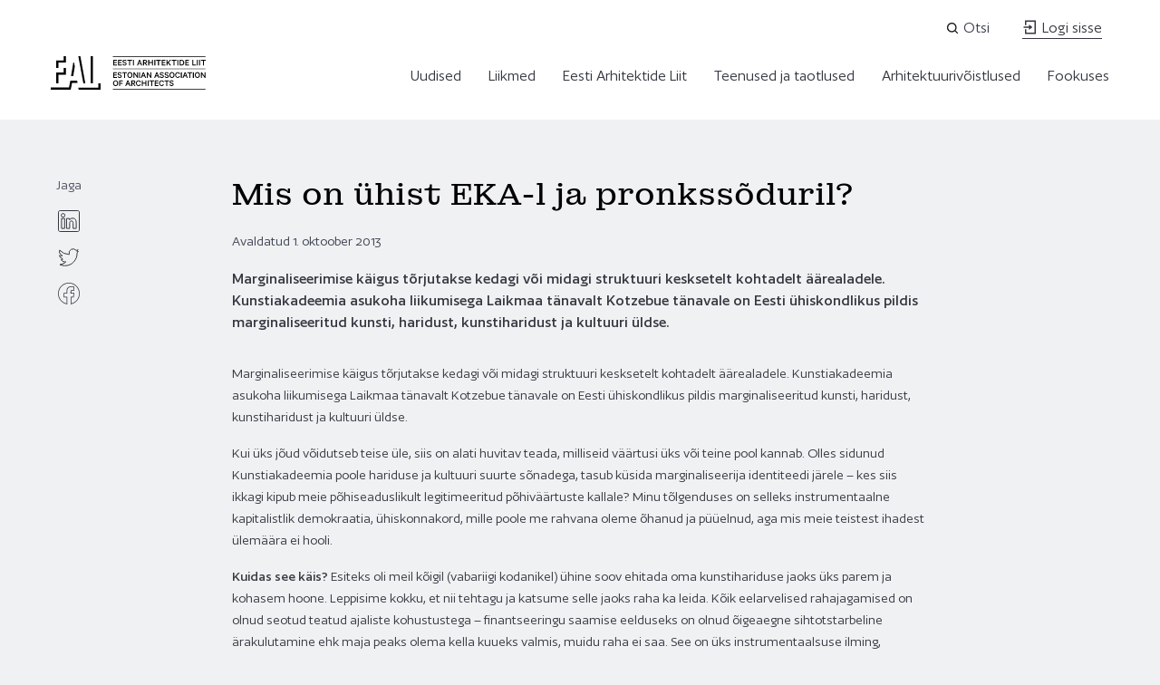

--- FILE ---
content_type: text/html; charset=UTF-8
request_url: https://arhliit.ee/mis-on-uhist-eka-l-ja-pronkssoduril/
body_size: 14173
content:
<!DOCTYPE html>
<html class="no-js" lang="et">
<head>
    <meta charset="utf-8">
    <meta name="viewport" content="width=device-width, initial-scale=1">
    <meta http-equiv="X-UA-Compatible" content="IE=Edge">
    <link rel="apple-touch-icon" sizes="180x180" href="https://arhliit.ee/wp-content/themes/eesti-arhitektide-liit/inc/theme/favicon/apple-touch-icon.png">
    <link rel="icon" type="image/png" sizes="32x32" href="https://arhliit.ee/wp-content/themes/eesti-arhitektide-liit/inc/theme/favicon/favicon-32x32.png">
    <link rel="icon" type="image/png" sizes="16x16" href="https://arhliit.ee/wp-content/themes/eesti-arhitektide-liit/inc/theme/favicon//favicon-16x16.png">
    <link rel="manifest" href="https://arhliit.ee/wp-content/themes/eesti-arhitektide-liit/inc/theme/favicon/manifest.json">
    <link rel="mask-icon" href="https://arhliit.ee/wp-content/themes/eesti-arhitektide-liit/inc/theme/favicon/safari-pinned-tab.svg" color="#ffffff">
    <link rel="shortcut icon" href="https://arhliit.ee/wp-content/themes/eesti-arhitektide-liit/inc/theme/favicon/favicon.ico">
    <meta name="msapplication-config" content="https://arhliit.ee/wp-content/themes/eesti-arhitektide-liit/inc/theme/favicon/browserconfig.xml">
    <meta name="theme-color" content="#ffffff">
    <script>(function(H){H.className=H.className.replace(/\bno-js\b/,'js')})(document.documentElement)</script>
    <link href="https://fonts.googleapis.com/css?family=Open+Sans:400,400i,600,700,700i&display=swap&subset=cyrillic" rel="stylesheet">

            <title>Mis on ühist EKA-l ja pronkssõduril? &#8211; Eesti Arhitektide Liit</title>
<meta name='robots' content='max-image-preview:large' />
<link rel="alternate" hreflang="et" href="https://arhliit.ee/mis-on-uhist-eka-l-ja-pronkssoduril/" />
<link rel="alternate" hreflang="x-default" href="https://arhliit.ee/mis-on-uhist-eka-l-ja-pronkssoduril/" />
<link href='https://fonts.gstatic.com' crossorigin rel='preconnect' />
<style id='wp-img-auto-sizes-contain-inline-css' type='text/css'>
img:is([sizes=auto i],[sizes^="auto," i]){contain-intrinsic-size:3000px 1500px}
/*# sourceURL=wp-img-auto-sizes-contain-inline-css */
</style>
<style id='classic-theme-styles-inline-css' type='text/css'>
/*! This file is auto-generated */
.wp-block-button__link{color:#fff;background-color:#32373c;border-radius:9999px;box-shadow:none;text-decoration:none;padding:calc(.667em + 2px) calc(1.333em + 2px);font-size:1.125em}.wp-block-file__button{background:#32373c;color:#fff;text-decoration:none}
/*# sourceURL=/wp-includes/css/classic-themes.min.css */
</style>
<link rel='stylesheet' id='core-css' href='https://arhliit.ee/wp-content/themes/eesti-arhitektide-liit/inc/theme/css/core.40413ecaf3b2ea7833f1.min.css' type='text/css' media='all' />
<link rel='stylesheet' id='global-css' href='https://arhliit.ee/wp-content/themes/eesti-arhitektide-liit/inc/theme/css/global.b87bde5775223bb4dd0f.min.css' type='text/css' media='all' />
<link rel="canonical" href="https://arhliit.ee/mis-on-uhist-eka-l-ja-pronkssoduril/" />

    
        
    
    
    <style id='global-styles-inline-css' type='text/css'>
:root{--wp--preset--aspect-ratio--square: 1;--wp--preset--aspect-ratio--4-3: 4/3;--wp--preset--aspect-ratio--3-4: 3/4;--wp--preset--aspect-ratio--3-2: 3/2;--wp--preset--aspect-ratio--2-3: 2/3;--wp--preset--aspect-ratio--16-9: 16/9;--wp--preset--aspect-ratio--9-16: 9/16;--wp--preset--color--black: #000000;--wp--preset--color--cyan-bluish-gray: #abb8c3;--wp--preset--color--white: #ffffff;--wp--preset--color--pale-pink: #f78da7;--wp--preset--color--vivid-red: #cf2e2e;--wp--preset--color--luminous-vivid-orange: #ff6900;--wp--preset--color--luminous-vivid-amber: #fcb900;--wp--preset--color--light-green-cyan: #7bdcb5;--wp--preset--color--vivid-green-cyan: #00d084;--wp--preset--color--pale-cyan-blue: #8ed1fc;--wp--preset--color--vivid-cyan-blue: #0693e3;--wp--preset--color--vivid-purple: #9b51e0;--wp--preset--gradient--vivid-cyan-blue-to-vivid-purple: linear-gradient(135deg,rgb(6,147,227) 0%,rgb(155,81,224) 100%);--wp--preset--gradient--light-green-cyan-to-vivid-green-cyan: linear-gradient(135deg,rgb(122,220,180) 0%,rgb(0,208,130) 100%);--wp--preset--gradient--luminous-vivid-amber-to-luminous-vivid-orange: linear-gradient(135deg,rgb(252,185,0) 0%,rgb(255,105,0) 100%);--wp--preset--gradient--luminous-vivid-orange-to-vivid-red: linear-gradient(135deg,rgb(255,105,0) 0%,rgb(207,46,46) 100%);--wp--preset--gradient--very-light-gray-to-cyan-bluish-gray: linear-gradient(135deg,rgb(238,238,238) 0%,rgb(169,184,195) 100%);--wp--preset--gradient--cool-to-warm-spectrum: linear-gradient(135deg,rgb(74,234,220) 0%,rgb(151,120,209) 20%,rgb(207,42,186) 40%,rgb(238,44,130) 60%,rgb(251,105,98) 80%,rgb(254,248,76) 100%);--wp--preset--gradient--blush-light-purple: linear-gradient(135deg,rgb(255,206,236) 0%,rgb(152,150,240) 100%);--wp--preset--gradient--blush-bordeaux: linear-gradient(135deg,rgb(254,205,165) 0%,rgb(254,45,45) 50%,rgb(107,0,62) 100%);--wp--preset--gradient--luminous-dusk: linear-gradient(135deg,rgb(255,203,112) 0%,rgb(199,81,192) 50%,rgb(65,88,208) 100%);--wp--preset--gradient--pale-ocean: linear-gradient(135deg,rgb(255,245,203) 0%,rgb(182,227,212) 50%,rgb(51,167,181) 100%);--wp--preset--gradient--electric-grass: linear-gradient(135deg,rgb(202,248,128) 0%,rgb(113,206,126) 100%);--wp--preset--gradient--midnight: linear-gradient(135deg,rgb(2,3,129) 0%,rgb(40,116,252) 100%);--wp--preset--font-size--small: 13px;--wp--preset--font-size--medium: 20px;--wp--preset--font-size--large: 36px;--wp--preset--font-size--x-large: 42px;--wp--preset--spacing--20: 0.44rem;--wp--preset--spacing--30: 0.67rem;--wp--preset--spacing--40: 1rem;--wp--preset--spacing--50: 1.5rem;--wp--preset--spacing--60: 2.25rem;--wp--preset--spacing--70: 3.38rem;--wp--preset--spacing--80: 5.06rem;--wp--preset--shadow--natural: 6px 6px 9px rgba(0, 0, 0, 0.2);--wp--preset--shadow--deep: 12px 12px 50px rgba(0, 0, 0, 0.4);--wp--preset--shadow--sharp: 6px 6px 0px rgba(0, 0, 0, 0.2);--wp--preset--shadow--outlined: 6px 6px 0px -3px rgb(255, 255, 255), 6px 6px rgb(0, 0, 0);--wp--preset--shadow--crisp: 6px 6px 0px rgb(0, 0, 0);}:where(.is-layout-flex){gap: 0.5em;}:where(.is-layout-grid){gap: 0.5em;}body .is-layout-flex{display: flex;}.is-layout-flex{flex-wrap: wrap;align-items: center;}.is-layout-flex > :is(*, div){margin: 0;}body .is-layout-grid{display: grid;}.is-layout-grid > :is(*, div){margin: 0;}:where(.wp-block-columns.is-layout-flex){gap: 2em;}:where(.wp-block-columns.is-layout-grid){gap: 2em;}:where(.wp-block-post-template.is-layout-flex){gap: 1.25em;}:where(.wp-block-post-template.is-layout-grid){gap: 1.25em;}.has-black-color{color: var(--wp--preset--color--black) !important;}.has-cyan-bluish-gray-color{color: var(--wp--preset--color--cyan-bluish-gray) !important;}.has-white-color{color: var(--wp--preset--color--white) !important;}.has-pale-pink-color{color: var(--wp--preset--color--pale-pink) !important;}.has-vivid-red-color{color: var(--wp--preset--color--vivid-red) !important;}.has-luminous-vivid-orange-color{color: var(--wp--preset--color--luminous-vivid-orange) !important;}.has-luminous-vivid-amber-color{color: var(--wp--preset--color--luminous-vivid-amber) !important;}.has-light-green-cyan-color{color: var(--wp--preset--color--light-green-cyan) !important;}.has-vivid-green-cyan-color{color: var(--wp--preset--color--vivid-green-cyan) !important;}.has-pale-cyan-blue-color{color: var(--wp--preset--color--pale-cyan-blue) !important;}.has-vivid-cyan-blue-color{color: var(--wp--preset--color--vivid-cyan-blue) !important;}.has-vivid-purple-color{color: var(--wp--preset--color--vivid-purple) !important;}.has-black-background-color{background-color: var(--wp--preset--color--black) !important;}.has-cyan-bluish-gray-background-color{background-color: var(--wp--preset--color--cyan-bluish-gray) !important;}.has-white-background-color{background-color: var(--wp--preset--color--white) !important;}.has-pale-pink-background-color{background-color: var(--wp--preset--color--pale-pink) !important;}.has-vivid-red-background-color{background-color: var(--wp--preset--color--vivid-red) !important;}.has-luminous-vivid-orange-background-color{background-color: var(--wp--preset--color--luminous-vivid-orange) !important;}.has-luminous-vivid-amber-background-color{background-color: var(--wp--preset--color--luminous-vivid-amber) !important;}.has-light-green-cyan-background-color{background-color: var(--wp--preset--color--light-green-cyan) !important;}.has-vivid-green-cyan-background-color{background-color: var(--wp--preset--color--vivid-green-cyan) !important;}.has-pale-cyan-blue-background-color{background-color: var(--wp--preset--color--pale-cyan-blue) !important;}.has-vivid-cyan-blue-background-color{background-color: var(--wp--preset--color--vivid-cyan-blue) !important;}.has-vivid-purple-background-color{background-color: var(--wp--preset--color--vivid-purple) !important;}.has-black-border-color{border-color: var(--wp--preset--color--black) !important;}.has-cyan-bluish-gray-border-color{border-color: var(--wp--preset--color--cyan-bluish-gray) !important;}.has-white-border-color{border-color: var(--wp--preset--color--white) !important;}.has-pale-pink-border-color{border-color: var(--wp--preset--color--pale-pink) !important;}.has-vivid-red-border-color{border-color: var(--wp--preset--color--vivid-red) !important;}.has-luminous-vivid-orange-border-color{border-color: var(--wp--preset--color--luminous-vivid-orange) !important;}.has-luminous-vivid-amber-border-color{border-color: var(--wp--preset--color--luminous-vivid-amber) !important;}.has-light-green-cyan-border-color{border-color: var(--wp--preset--color--light-green-cyan) !important;}.has-vivid-green-cyan-border-color{border-color: var(--wp--preset--color--vivid-green-cyan) !important;}.has-pale-cyan-blue-border-color{border-color: var(--wp--preset--color--pale-cyan-blue) !important;}.has-vivid-cyan-blue-border-color{border-color: var(--wp--preset--color--vivid-cyan-blue) !important;}.has-vivid-purple-border-color{border-color: var(--wp--preset--color--vivid-purple) !important;}.has-vivid-cyan-blue-to-vivid-purple-gradient-background{background: var(--wp--preset--gradient--vivid-cyan-blue-to-vivid-purple) !important;}.has-light-green-cyan-to-vivid-green-cyan-gradient-background{background: var(--wp--preset--gradient--light-green-cyan-to-vivid-green-cyan) !important;}.has-luminous-vivid-amber-to-luminous-vivid-orange-gradient-background{background: var(--wp--preset--gradient--luminous-vivid-amber-to-luminous-vivid-orange) !important;}.has-luminous-vivid-orange-to-vivid-red-gradient-background{background: var(--wp--preset--gradient--luminous-vivid-orange-to-vivid-red) !important;}.has-very-light-gray-to-cyan-bluish-gray-gradient-background{background: var(--wp--preset--gradient--very-light-gray-to-cyan-bluish-gray) !important;}.has-cool-to-warm-spectrum-gradient-background{background: var(--wp--preset--gradient--cool-to-warm-spectrum) !important;}.has-blush-light-purple-gradient-background{background: var(--wp--preset--gradient--blush-light-purple) !important;}.has-blush-bordeaux-gradient-background{background: var(--wp--preset--gradient--blush-bordeaux) !important;}.has-luminous-dusk-gradient-background{background: var(--wp--preset--gradient--luminous-dusk) !important;}.has-pale-ocean-gradient-background{background: var(--wp--preset--gradient--pale-ocean) !important;}.has-electric-grass-gradient-background{background: var(--wp--preset--gradient--electric-grass) !important;}.has-midnight-gradient-background{background: var(--wp--preset--gradient--midnight) !important;}.has-small-font-size{font-size: var(--wp--preset--font-size--small) !important;}.has-medium-font-size{font-size: var(--wp--preset--font-size--medium) !important;}.has-large-font-size{font-size: var(--wp--preset--font-size--large) !important;}.has-x-large-font-size{font-size: var(--wp--preset--font-size--x-large) !important;}
/*# sourceURL=global-styles-inline-css */
</style>
</head>
<body class="wp-singular post-template-default single single-post postid-8379 single-format-standard wp-theme-eesti-arhitektide-liit">
            <!-- Google tag (gtag.js) --><script async src="https://www.googletagmanager.com/gtag/js?id=G-2SRS0XNR53"></script><script>
  window.dataLayer = window.dataLayer || [];
  function gtag(){dataLayer.push(arguments);}
  gtag('js', new Date());

  gtag('config', 'G-2SRS0XNR53');
</script>
        <div id="page">
                        
    

<div class="main">
                    <header class="header">
    <div class="h-container">
        <div class="header__actions">
                            <form id="header-search" class="header__search-form" area-hidden="true" role="search" aria-label="Header search" action="https://arhliit.ee" method="get">
                    <div class="header__search-inner">
                        

<div class="textfield
     textfield--search header__search-input">
            <label class="textfield__label  h-visually-hidden" for="header-search-input">
            
        </label>
        <div class="textfield__inner">
                    <input
                                class="textfield__input"
                type="search"
                id="header-search-input"
                name="s"
                
                placeholder="Otsi"
                                
            >
                    </div>
        </div>
                        

<button
     type="button"     class="button button--text header__search-clear header__search-action button--icon">
    <span class="button__inner">
        <svg class="icon  button__icon" focusable="false">
    <use href="https://arhliit.ee/wp-content/themes/eesti-arhitektide-liit/inc/theme/svg/global.6c79103143ccc1340ebc3b6d11b2f966.svg#close"></use>
</svg>
        <span class="button__text"></span>
    </span>
    </button>
                        

<button
     type="submit"     class="button button--text header__search-submit header__search-action button--icon">
    <span class="button__inner">
        <svg class="icon  button__icon" focusable="false">
    <use href="https://arhliit.ee/wp-content/themes/eesti-arhitektide-liit/inc/theme/svg/global.6c79103143ccc1340ebc3b6d11b2f966.svg#search"></use>
</svg>
        <span class="button__text">Submit</span>
    </span>
    </button>
                        <div class="header__search-suggestions"></div>
                    </div>
                </form>
                <button class="header__search-toggle js-search-toggle" type="button" aria-expanded="false" aria-label="Open search" aria-controls="header-search" data-open-text="Open search" data-close-text="Close search">
                    <svg class="icon  header__search-toggle-icon" focusable="false">
    <use href="https://arhliit.ee/wp-content/themes/eesti-arhitektide-liit/inc/theme/svg/global.6c79103143ccc1340ebc3b6d11b2f966.svg#search"></use>
</svg>
                    <span class="header__search-toggle-text">Otsi</span>
                </button>
                                        <a href="https://arhliit.ee/logi-sisse/" class="header__account header__account--underline"><svg class="icon  header__account-icon" focusable="false">
    <use href="https://arhliit.ee/wp-content/themes/eesti-arhitektide-liit/inc/theme/svg/global.6c79103143ccc1340ebc3b6d11b2f966.svg#login"></use>
</svg>
Logi sisse</a>
                                </div>
        <div class="header__container">
            <div class="header__main">
                
<div class="logo  header__logo">
            <a href="https://arhliit.ee" aria-label="Eesti Arhitektide Liit" class="logo__content logo__link">
                <svg xmlns="http://www.w3.org/2000/svg" width="171" height="37" viewBox="0 0 259.2 56.1">
        <path d="M12.9 10.7h12.3V0h-3.6v7.3H9.1v12.6h3.8zM12.9 31h12.3V19.8h-3.6v7.5H9.1v18h3.8zM32.8 40.9l-2.3 11.5H0V56h33.4l2.2-11.3h9.2l-.8-3.8zM57.8 45.3 49.5 0h-3.4l8.4 45.3z"/>
        <path d="M66.8 0h3.7v45.3h-3.7z"/>
        <path d="m40.2 17.2-1.3-6.5h-1.2l-3.8 22.8h3.7zM79.5 45.4v7.1H46l.7 3.6h36.5V45.4z"/>
        <path d="M104 0h154.8v1H104zM104 20.7h154.8v1H104zM110.8 6.2v1.4h-4.6V10h4.1v1.4h-4.1v2.7h4.6v1.4h-6.1V6.2h6.1zM118.8 6.2v1.4h-4.6V10h4.1v1.4h-4.1v2.7h4.6v1.4h-6.1V6.2h6.1zM121.5 12.9c.3 1 1.1 1.4 2.1 1.4 1.1 0 1.8-.5 1.8-1.4 0-.7-.4-1-1.4-1.3l-1.6-.4c-1.3-.3-2.3-1-2.3-2.5 0-1.6 1.3-2.8 3.2-2.8 2 0 3.2 1 3.6 2.6h-1.6c-.2-.7-.8-1.2-2-1.2-1 0-1.7.5-1.7 1.3 0 .6.4 1 1.2 1.2l1.6.4c1.5.3 2.4 1.2 2.4 2.6 0 1.8-1.4 2.8-3.3 2.8s-3.4-1-3.8-2.8l1.8.1zM128.1 6.2h7.8v1.4h-3.1v8h-1.6v-8h-3.1V6.2zM139 15.6h-1.6V6.2h1.6v9.4zM149.4 6.2l3.6 9.4h-1.6l-1-2.6h-3.6l-1 2.6h-1.6l3.6-9.4h1.6zm-2.1 5.4h2.6l-1.3-3.5-1.3 3.5zM156 11.7v3.8h-1.6V6.2h3.6c1.9 0 3.2 1 3.2 2.8 0 1.6-.9 2.5-2.4 2.7l2.7 3.9h-1.8l-2.6-3.8H156v-.1zm0-1.3h2c1.1 0 1.6-.6 1.6-1.4s-.6-1.4-1.6-1.4h-2v2.8zM171 6.2v9.4h-1.6v-4.1h-4.7v4.1h-1.6V6.2h1.6V10h4.7V6.2h1.6zM174.9 15.6h-1.6V6.2h1.6v9.4zM176.3 6.2h7.8v1.4H181v8h-1.6v-8h-3.1V6.2zM191.8 6.2v1.4h-4.6V10h4.1v1.4h-4.1v2.7h4.6v1.4h-6.1V6.2h6.1zM195.3 10.6l3.9-4.5h2l-3.8 4.3 3.9 5.1h-2l-3.1-4-1 1.1v2.9h-1.6V6.2h1.6l.1 4.4zM202.4 6.2h7.8v1.4h-3.1v8h-1.6v-8h-3.1V6.2zM213.3 15.6h-1.6V6.2h1.6v9.4zM215.5 6.2h3.2c2.8 0 4.6 1.8 4.6 4.7s-1.8 4.7-4.6 4.7h-3.2V6.2zm3.1 7.9c2 0 3-1.3 3-3.3s-1.1-3.3-3-3.3h-1.5v6.6h1.5zM231.2 6.2v1.4h-4.6V10h4.1v1.4h-4.1v2.7h4.6v1.4H225V6.2h6.2zM236.8 6.2h1.6v8h4.5v1.4h-6.1V6.2zM246.1 15.6h-1.6V6.2h1.6v9.4zM249.9 15.6h-1.6V6.2h1.6v9.4zM251.4 6.2h7.8v1.4h-3.1v8h-1.6v-8h-3.1V6.2zM110.8 26.9v1.4h-4.6v2.5h4.1v1.4h-4.1v2.7h4.6v1.4h-6.1v-9.4h6.1zM113.3 33.7c.3 1 1.1 1.4 2.1 1.4 1.1 0 1.8-.5 1.8-1.4 0-.7-.4-1-1.4-1.3l-1.6-.4c-1.3-.3-2.3-1-2.3-2.5 0-1.6 1.3-2.8 3.2-2.8 2 0 3.2 1 3.6 2.6h-1.6c-.2-.7-.8-1.2-2-1.2-1 0-1.7.5-1.7 1.3 0 .6.4 1 1.2 1.2l1.6.4c1.5.3 2.4 1.2 2.4 2.6 0 1.8-1.4 2.8-3.3 2.8s-3.4-1-3.8-2.8l1.8.1zM119.6 26.9h7.8v1.4h-3.1v8h-1.6v-8h-3.1v-1.4zM132.4 36.4c-2.5 0-4.3-2-4.3-4.9s1.8-4.9 4.3-4.9 4.3 2 4.3 4.9-1.8 4.9-4.3 4.9zm0-8.3c-1.6 0-2.7 1.4-2.7 3.4s1.1 3.4 2.7 3.4 2.7-1.4 2.7-3.4-1.1-3.4-2.7-3.4zM145.9 36.3h-1.2l-4.8-6.8v6.8h-1.5v-9.4h1.5l4.5 6.5v-6.5h1.5v9.4zM149.5 36.3h-1.6v-9.4h1.6v9.4zM155.8 26.9l3.6 9.4h-1.6l-1-2.6h-3.6l-1 2.6h-1.6l3.6-9.4h1.6zm-2 5.4h2.6l-1.3-3.5-1.3 3.5zM168.2 36.3H167l-4.8-6.8v6.8h-1.5v-9.4h1.5l4.5 6.5v-6.5h1.5v9.4zM178.2 26.9l3.6 9.4h-1.6l-1-2.6h-3.6l-1 2.6H173l3.6-9.4h1.6zm-2.1 5.4h2.6l-1.3-3.5-1.3 3.5zM183.8 33.7c.3 1 1.1 1.4 2.1 1.4 1.1 0 1.8-.5 1.8-1.4 0-.7-.4-1-1.4-1.3l-1.6-.4c-1.3-.3-2.3-1-2.3-2.5 0-1.6 1.3-2.8 3.2-2.8 2 0 3.2 1 3.6 2.6h-1.6c-.2-.7-.8-1.2-2-1.2-1 0-1.7.5-1.7 1.3 0 .6.4 1 1.2 1.2l1.6.4c1.5.3 2.4 1.2 2.4 2.6 0 1.8-1.4 2.8-3.4 2.8s-3.4-1-3.8-2.8l1.9.1zM191.9 33.7c.3 1 1.1 1.4 2.1 1.4 1.1 0 1.8-.5 1.8-1.4 0-.7-.4-1-1.4-1.3l-1.6-.4c-1.3-.3-2.3-1-2.3-2.5 0-1.6 1.3-2.8 3.2-2.8 2 0 3.2 1 3.6 2.6h-1.6c-.2-.7-.8-1.2-2-1.2-1 0-1.7.5-1.7 1.3 0 .6.4 1 1.2 1.2l1.8.4c1.5.3 2.4 1.2 2.4 2.6 0 1.8-1.4 2.8-3.4 2.8s-3.4-1-3.8-2.8l1.7.1zM202.7 36.4c-2.5 0-4.3-2-4.3-4.9s1.8-4.9 4.3-4.9 4.3 2 4.3 4.9-1.8 4.9-4.3 4.9zm0-8.3c-1.6 0-2.7 1.4-2.7 3.4s1.1 3.4 2.7 3.4 2.7-1.4 2.7-3.4-1-3.4-2.7-3.4zM212.4 26.7c2.1 0 3.5 1.2 3.8 3.1h-1.6c-.4-1-1-1.7-2.3-1.7-1.6 0-2.7 1.4-2.7 3.4s1 3.4 2.7 3.4c1.2 0 1.9-.7 2.3-1.7h1.6c-.4 1.9-1.7 3.1-3.8 3.1-2.4 0-4.3-2-4.3-4.9s1.9-4.7 4.3-4.7zM219.3 36.3h-1.6v-9.4h1.6v9.4zM225.6 26.9l3.6 9.4h-1.6l-1-2.6H223l-1 2.6h-1.6l3.6-9.4h1.6zm-2 5.4h2.6l-1.3-3.5-1.3 3.5zM228.7 26.9h7.8v1.4h-3.1v8h-1.6v-8h-3.1v-1.4zM239.4 36.3h-1.6v-9.4h1.6v9.4zM245.3 36.4c-2.5 0-4.3-2-4.3-4.9s1.8-4.9 4.3-4.9 4.3 2 4.3 4.9-1.8 4.9-4.3 4.9zm0-8.3c-1.6 0-2.7 1.4-2.7 3.4s1.1 3.4 2.7 3.4 2.7-1.4 2.7-3.4-1.1-3.4-2.7-3.4zM258.7 36.3h-1.2l-4.8-6.8v6.8h-1.5v-9.4h1.5l4.5 6.5v-6.5h1.5v9.4zM108.5 50.1c-2.5 0-4.3-2-4.3-4.8s1.8-4.8 4.3-4.8 4.3 2 4.3 4.8-1.8 4.8-4.3 4.8zm0-8.3c-1.7 0-2.7 1.4-2.7 3.4s1.1 3.4 2.7 3.4 2.7-1.4 2.7-3.4-1.1-3.4-2.7-3.4zM114.4 49.9v-9.4h6v1.4H116v2.8h4.1v1.4H116v3.8h-1.6zM129.8 40.5l3.6 9.4h-1.6l-1-2.6h-3.6l-1 2.6h-1.6l3.6-9.4h1.6zm-2 5.5h2.6l-1.3-3.5-1.3 3.5zM136.3 46.1v3.8h-1.6v-9.4h3.6c1.9 0 3.2 1 3.2 2.8 0 1.6-.9 2.5-2.4 2.7l2.7 3.9H140l-2.6-3.8h-1.1zm0-1.3h2c1.1 0 1.6-.6 1.6-1.4s-.6-1.4-1.6-1.4h-2v2.8zM146.8 40.4c2.1 0 3.5 1.2 3.8 3.1H149c-.4-1-1-1.7-2.3-1.7-1.6 0-2.7 1.4-2.7 3.4s1 3.4 2.7 3.4c1.2 0 1.9-.7 2.3-1.7h1.6c-.4 1.9-1.7 3.1-3.8 3.1-2.4 0-4.3-2-4.3-4.8s1.9-4.8 4.3-4.8zM160.1 40.5v9.4h-1.6v-4.1h-4.7v4.1h-1.6v-9.4h1.6v3.9h4.7v-3.9h1.6zM163.7 49.9h-1.6v-9.4h1.6v9.4zM165 40.5h7.8V42h-3.1v8h-1.6v-8H165v-1.5zM180.2 40.5V42h-4.6v2.5h4.1v1.4h-4.1v2.7h4.6V50h-6.1v-9.4c0-.1 6.1-.1 6.1-.1zM185.5 40.4c2.1 0 3.5 1.2 3.8 3.1h-1.6c-.4-1-1-1.7-2.3-1.7-1.6 0-2.7 1.4-2.7 3.4s1 3.4 2.7 3.4c1.2 0 1.9-.7 2.3-1.7h1.6c-.4 1.9-1.7 3.1-3.8 3.1-2.4 0-4.3-2-4.3-4.8s1.9-4.8 4.3-4.8zM190.1 40.5h7.8V42h-3.1v8h-1.6v-8h-3.1v-1.5zM200.2 47.3c.3 1 1.1 1.4 2.1 1.4 1.1 0 1.8-.5 1.8-1.4 0-.7-.4-1-1.4-1.3l-1.6-.4c-1.3-.3-2.3-1-2.3-2.5 0-1.6 1.3-2.8 3.2-2.8 2 0 3.2 1 3.6 2.6H204c-.2-.7-.8-1.2-2-1.2-1 0-1.7.5-1.7 1.3 0 .6.4 1 1.2 1.2l1.6.4c1.5.3 2.4 1.2 2.4 2.6 0 1.8-1.4 2.8-3.4 2.8s-3.4-1-3.8-2.8l1.9.1zM104 55.1h154.8v1H104z"/>
    </svg>

        </a>
    </div>
                                    <button class="header__search-toggle header__search-toggle--mobile js-search-toggle" type="button" aria-expanded="false" aria-label="Open search" aria-controls="header-search-mobile" data-open-text="Open search" data-close-text="Close search">
                        <svg class="icon  header__search-toggle-icon " focusable="false">
    <use href="https://arhliit.ee/wp-content/themes/eesti-arhitektide-liit/inc/theme/svg/global.6c79103143ccc1340ebc3b6d11b2f966.svg#search"></use>
</svg>
                        <svg class="icon  header__search-toggle-icon header__search-toggle-icon--close" focusable="false">
    <use href="https://arhliit.ee/wp-content/themes/eesti-arhitektide-liit/inc/theme/svg/global.6c79103143ccc1340ebc3b6d11b2f966.svg#close"></use>
</svg>
                    </button>
                    <form id="header-search-mobile" class="header__search-form header__search-form--mobile" area-hidden="true" role="search" aria-label="Header search" action="https://arhliit.ee" method="get">
                        <div class="header__search-inner">
                            

<div class="textfield
     textfield--search header__search-input textfield--icon-left">
            <label class="textfield__label  h-visually-hidden" for="header-search-input-mobile">
            
        </label>
        <div class="textfield__inner">
                    <input
                                class="textfield__input"
                type="search"
                id="header-search-input-mobile"
                name="s"
                
                placeholder="Otsi"
                                
            >
                            <svg class="icon  textfield__icon" focusable="false">
    <use href="https://arhliit.ee/wp-content/themes/eesti-arhitektide-liit/inc/theme/svg/global.6c79103143ccc1340ebc3b6d11b2f966.svg#search"></use>
</svg>
            </div>
        </div>
                            

<button
     type="button"     class="button button--text header__search-clear header__search-action button--icon">
    <span class="button__inner">
        <svg class="icon  button__icon" focusable="false">
    <use href="https://arhliit.ee/wp-content/themes/eesti-arhitektide-liit/inc/theme/svg/global.6c79103143ccc1340ebc3b6d11b2f966.svg#close"></use>
</svg>
        <span class="button__text"></span>
    </span>
    </button>
                            <button type="submit" class="h-hidden">Submit</button>
                        </div>
                        <div class="header__search-suggestions"></div>
                    </form>
                                <button
                    type="button"
                    class="header__toggle"
                    aria-label="Menu"
                    aria-expanded="false"
                >
                    <svg class="icon  header__toggle-icon header__toggle-icon--open" focusable="false">
    <use href="https://arhliit.ee/wp-content/themes/eesti-arhitektide-liit/inc/theme/svg/global.6c79103143ccc1340ebc3b6d11b2f966.svg#menu"></use>
</svg>
                    <svg class="icon  header__toggle-icon header__toggle-icon--close" focusable="false">
    <use href="https://arhliit.ee/wp-content/themes/eesti-arhitektide-liit/inc/theme/svg/global.6c79103143ccc1340ebc3b6d11b2f966.svg#close"></use>
</svg>
                </button>
            </div>
            <div class="header__inner" tabindex="-1">
                <div class="header__inner-top">
                                            

<nav class="navigation  header__navigation" aria-label="Header menu">
            <ul class="navigation__list">
                        <li class="navigation__item has-children  menu-item-has-children">
                                <a href="https://arhliit.ee/uudised/" class="navigation__link" aria-expanded="false">
        Uudised
                                                    <svg class="icon  navigation__chevron" focusable="false">
    <use href="https://arhliit.ee/wp-content/themes/eesti-arhitektide-liit/inc/theme/svg/global.6c79103143ccc1340ebc3b6d11b2f966.svg#chevron-right"></use>
</svg>
                                        </a>
                                                        
                    
                    <div class="navigation__list-wrapper ">
                        <div class="navigation__list-title">
                            <svg class="icon  navigation__chevron navigation__chevron--back" focusable="false">
    <use href="https://arhliit.ee/wp-content/themes/eesti-arhitektide-liit/inc/theme/svg/global.6c79103143ccc1340ebc3b6d11b2f966.svg#chevron-left"></use>
</svg>
                            Uudised
                        </div>
                        <ul class="navigation__list navigation__list--child">
                                                                                <li class="navigation__item ">
                                 
                                        <a href="https://arhliit.ee/uudised/" class="navigation__link" >
        Uudised
            </a>

                                                            </li>
                                                    <li class="navigation__item ">
                                 
                                        <a href="https://arhliit.ee/sundmused/" class="navigation__link" >
        Sündmused
            </a>

                                                            </li>
                                                    <li class="navigation__item ">
                                 
                                        <a href="https://arhliit.ee/eesti-arhitektide-liidu-teataja/" class="navigation__link" >
        Eesti Arhitektide Liidu Teataja
            </a>

                                                            </li>
                                            
                        </ul>
                    </div>
                                </li>
                        <li class="navigation__item has-children  menu-item-has-children">
                                <a href="https://arhliit.ee/liikmete-nimekiri/" class="navigation__link" aria-expanded="false">
        Liikmed
                                                    <svg class="icon  navigation__chevron" focusable="false">
    <use href="https://arhliit.ee/wp-content/themes/eesti-arhitektide-liit/inc/theme/svg/global.6c79103143ccc1340ebc3b6d11b2f966.svg#chevron-right"></use>
</svg>
                                        </a>
                                                        
                    
                    <div class="navigation__list-wrapper ">
                        <div class="navigation__list-title">
                            <svg class="icon  navigation__chevron navigation__chevron--back" focusable="false">
    <use href="https://arhliit.ee/wp-content/themes/eesti-arhitektide-liit/inc/theme/svg/global.6c79103143ccc1340ebc3b6d11b2f966.svg#chevron-left"></use>
</svg>
                            Liikmed
                        </div>
                        <ul class="navigation__list navigation__list--child">
                                                                                <li class="navigation__item ">
                                 
                                        <a href="https://arhliit.ee/liikmete-nimekiri/" class="navigation__link" >
        Liikmete nimekiri
            </a>

                                                            </li>
                                                    <li class="navigation__item ">
                                 
                                        <a href="https://arhliit.ee/liikmete-loomingu-kaart/" class="navigation__link" >
        Liikmete loomingu kaart
            </a>

                                                            </li>
                                                    <li class="navigation__item ">
                                 
                                        <a href="https://arhliit.ee/liikmeks-astumine/" class="navigation__link" >
        Liikmeks astumine
            </a>

                                                            </li>
                                                    <li class="navigation__item ">
                                 
                                        <a href="https://arhliit.ee/logi-sisse/" class="navigation__link" >
        Logi sisse
            </a>

                                                            </li>
                                            
                        </ul>
                    </div>
                                </li>
                        <li class="navigation__item has-children  menu-item-has-children">
                                <a href="https://arhliit.ee/eesti-arhitektide-liit/" class="navigation__link" aria-expanded="false">
        Eesti Arhitektide Liit
                                                    <svg class="icon  navigation__chevron" focusable="false">
    <use href="https://arhliit.ee/wp-content/themes/eesti-arhitektide-liit/inc/theme/svg/global.6c79103143ccc1340ebc3b6d11b2f966.svg#chevron-right"></use>
</svg>
                                        </a>
                                                        
                    
                    <div class="navigation__list-wrapper has-list-children">
                        <div class="navigation__list-title">
                            <svg class="icon  navigation__chevron navigation__chevron--back" focusable="false">
    <use href="https://arhliit.ee/wp-content/themes/eesti-arhitektide-liit/inc/theme/svg/global.6c79103143ccc1340ebc3b6d11b2f966.svg#chevron-left"></use>
</svg>
                            Eesti Arhitektide Liit
                        </div>
                        <ul class="navigation__list navigation__list--child">
                                                                                <li class="navigation__item  has-children">
                                 
                                        <a href="#" class="navigation__link" >
        Struktuur ja juhtimine
            </a>

                                                                     <ul class="navigation__list navigation__list--grandchild">
                                                                                                                                <li class="navigation__item ">
                                                        <a href="https://arhliit.ee/eestseisus-ja-juhatus/" class="navigation__link" >
        Juhtimine
                                                                                                        </a>

                                            </li>
                                                                                                                                <li class="navigation__item ">
                                                        <a href="https://arhliit.ee/toogrupid-ja-komisjonid/" class="navigation__link" >
        Töögrupid ja komisjonid
                                                                                                        </a>

                                            </li>
                                                                                                                                <li class="navigation__item ">
                                                        <a href="https://arhliit.ee/sektsioonid/" class="navigation__link" >
        Sektsioonid
                                                                                                        </a>

                                            </li>
                                                                                                                                <li class="navigation__item ">
                                                        <a href="https://arhliit.ee/struktuur/" class="navigation__link" >
        Struktuur
                                                                                                        </a>

                                            </li>
                                                                                                                                <li class="navigation__item ">
                                                        <a href="https://arhliit.ee/strateegia/" class="navigation__link" >
        Strateegia
                                                                                                        </a>

                                            </li>
                                                                                                                                <li class="navigation__item ">
                                                        <a href="https://arhliit.ee/kontakt/" class="navigation__link" >
        Töötajad ja kontakt
                                                                                                        </a>

                                            </li>
                                                                            </ul>
                                                            </li>
                                                    <li class="navigation__item  has-children">
                                 
                                        <a href="#" class="navigation__link" >
        Avalikud dokumendid
            </a>

                                                                     <ul class="navigation__list navigation__list--grandchild">
                                                                                                                                <li class="navigation__item ">
                                                        <a href="https://arhliit.ee/pohikiri/" class="navigation__link" >
        Põhikiri
                                                                                                        </a>

                                            </li>
                                                                                                                                <li class="navigation__item ">
                                                        <a href="https://arhliit.ee/eetikakoodeks/" class="navigation__link" >
        Arhitektide kutse-eetika põhimõtted
                                                                                                        </a>

                                            </li>
                                                                                                                                <li class="navigation__item ">
                                                        <a href="https://arhliit.ee/aukohtu-tegevuskord/" class="navigation__link" >
        Aukohtu tegevuskord
                                                                                                        </a>

                                            </li>
                                                                                                                                <li class="navigation__item ">
                                                        <a href="https://arhliit.ee/arhitekti-autorioiguse-meelespea/" class="navigation__link" >
        Arhitekti autoriõiguse meelespea
                                                                                                        </a>

                                            </li>
                                                                                                                                <li class="navigation__item ">
                                                        <a href="https://arhliit.ee/eali-liikme-poordumine-oma-autorioiguste-kaitseks/" class="navigation__link" >
        EALi liikme pöördumine oma autoriõiguste kaitseks
                                                                                                        </a>

                                            </li>
                                                                                                                                <li class="navigation__item ">
                                                        <a href="https://arhliit.ee/autorsuse-markimise-hea-tava-kokkulepe/" class="navigation__link" >
        Autorsuse märkimise hea tava kokkulepe
                                                                                                        </a>

                                            </li>
                                                                                                                                <li class="navigation__item ">
                                                        <a href="https://arhliit.ee/arhitektuuri-valdkonna-projekteerimise-padevuse-jaotuse-hea-tava-kokkulepe/" class="navigation__link" >
        Arhitektuuri valdkonna projekteerimise pädevuse jaotuse hea tava kokkulepe
                                                                                                        </a>

                                            </li>
                                                                                                                                <li class="navigation__item ">
                                                        <a href="https://arhliit.ee/arhitektuuri-ja-inseneeriaterminid/" class="navigation__link" >
        Arhitektuuri- ja inseneeriaterminid
                                                                                                        </a>

                                            </li>
                                                                            </ul>
                                                            </li>
                                                    <li class="navigation__item  has-children">
                                 
                                        <a href="#" class="navigation__link" >
        Partnerid
            </a>

                                                                     <ul class="navigation__list navigation__list--grandchild">
                                                                                                                                <li class="navigation__item ">
                                                        <a href="https://arhliit.ee/kuuluvus-organisatsioonidesse/" class="navigation__link" >
        Kuuluvus organisatsioonidesse
                                                                                                        </a>

                                            </li>
                                                                                                                                <li class="navigation__item ">
                                                        <a href="https://arhliit.ee/arhiluse-fond/" class="navigation__link" >
        Arhiluse Fond
                                                                                                        </a>

                                            </li>
                                                                            </ul>
                                                            </li>
                                                    <li class="navigation__item  has-children">
                                 
                                        <a href="#" class="navigation__link" >
        Ajalugu
            </a>

                                                                     <ul class="navigation__list navigation__list--grandchild">
                                                                                                                                <li class="navigation__item ">
                                                        <a href="https://arhliit.ee/liidu-ajalugu/" class="navigation__link" >
        Ajalugu
                                                                                                        </a>

                                            </li>
                                                                                                                                <li class="navigation__item ">
                                                        <a href="#" class="navigation__link" >
        Liikmed läbi aja
                                                                                                        </a>

                                            </li>
                                                                                                                                <li class="navigation__item ">
                                                        <a href="https://arhliit.ee/intervjuud-seeniorarhitektidega/" class="navigation__link" >
        Intervjuud seeniorarhitektidega
                                                                                                        </a>

                                            </li>
                                                                            </ul>
                                                            </li>
                                            
                        </ul>
                    </div>
                                </li>
                        <li class="navigation__item has-children  menu-item-has-children">
                                <a href="https://arhliit.ee/teenused-ja-taotlused/" class="navigation__link" aria-expanded="false">
        Teenused ja taotlused
                                                    <svg class="icon  navigation__chevron" focusable="false">
    <use href="https://arhliit.ee/wp-content/themes/eesti-arhitektide-liit/inc/theme/svg/global.6c79103143ccc1340ebc3b6d11b2f966.svg#chevron-right"></use>
</svg>
                                        </a>
                                                        
                    
                    <div class="navigation__list-wrapper ">
                        <div class="navigation__list-title">
                            <svg class="icon  navigation__chevron navigation__chevron--back" focusable="false">
    <use href="https://arhliit.ee/wp-content/themes/eesti-arhitektide-liit/inc/theme/svg/global.6c79103143ccc1340ebc3b6d11b2f966.svg#chevron-left"></use>
</svg>
                            Teenused ja taotlused
                        </div>
                        <ul class="navigation__list navigation__list--child">
                                                                                <li class="navigation__item ">
                                 
                                        <a href="https://arhliit.ee/stipendiumid-ja-toetused/" class="navigation__link" >
        Stipendiumid ja toetused
            </a>

                                                            </li>
                                                    <li class="navigation__item ">
                                 
                                        <a href="https://arhliit.ee/kutsetunnistus/" class="navigation__link" >
        Kutsetunnistus
            </a>

                                                            </li>
                                                    <li class="navigation__item ">
                                 
                                        <a href="https://arhliit.ee/taiendkoolituste-susteem/" class="navigation__link" >
        Täiendkoolituste süsteem
            </a>

                                                            </li>
                                                    <li class="navigation__item ">
                                 
                                        <a href="https://arhliit.ee/tunnihinna-kalkulaator/" class="navigation__link" >
        Tunnihinna kalkulaator
            </a>

                                                            </li>
                                                    <li class="navigation__item ">
                                 
                                        <a href="https://arhliit.ee/voistluste-korraldamine-ja-konsultatsioon/" class="navigation__link" >
        Arhitektuurivõistluste korraldamine ja konsultatsioon
            </a>

                                                            </li>
                                                    <li class="navigation__item ">
                                 
                                        <a href="https://arhliit.ee/ekspertiisid/" class="navigation__link" >
        Ekspertiisid
            </a>

                                                            </li>
                                                    <li class="navigation__item ">
                                 
                                        <a href="https://arhliit.ee/muud-koostoovoimalused/" class="navigation__link" >
        Koostöövõimalused
            </a>

                                                            </li>
                                                    <li class="navigation__item ">
                                 
                                        <a href="https://arhliit.ee/toopakkumised-ja-kuulutused/" class="navigation__link" >
        Tööpakkumised ja kuulutused
            </a>

                                                            </li>
                                            
                        </ul>
                    </div>
                                </li>
                        <li class="navigation__item has-children  menu-item-has-children">
                                <a href="https://arhliit.ee/arhitektuurivoistlused/" class="navigation__link" aria-expanded="false">
        Arhitektuurivõistlused
                                                    <svg class="icon  navigation__chevron" focusable="false">
    <use href="https://arhliit.ee/wp-content/themes/eesti-arhitektide-liit/inc/theme/svg/global.6c79103143ccc1340ebc3b6d11b2f966.svg#chevron-right"></use>
</svg>
                                        </a>
                                                        
                    
                    <div class="navigation__list-wrapper ">
                        <div class="navigation__list-title">
                            <svg class="icon  navigation__chevron navigation__chevron--back" focusable="false">
    <use href="https://arhliit.ee/wp-content/themes/eesti-arhitektide-liit/inc/theme/svg/global.6c79103143ccc1340ebc3b6d11b2f966.svg#chevron-left"></use>
</svg>
                            Arhitektuurivõistlused
                        </div>
                        <ul class="navigation__list navigation__list--child">
                                                                                <li class="navigation__item ">
                                 
                                        <a href="https://arhliit.ee/kaimasolevad-voistlused/" class="navigation__link" >
        Võistluste nimekiri
            </a>

                                                            </li>
                                                    <li class="navigation__item ">
                                 
                                        <a href="https://arhliit.ee/eesti-arhitektuurivoistluste-juhend/" class="navigation__link" >
        Eesti arhitektuurivõistluste ja žürii liikme juhendid
            </a>

                                                            </li>
                                                    <li class="navigation__item ">
                                 
                                        <a href="https://arhliit.ee/voistluste-korraldamine-ja-konsultatsioon/" class="navigation__link" >
        Arhitektuurivõistluste korraldamine ja konsultatsioon
            </a>

                                                            </li>
                                            
                        </ul>
                    </div>
                                </li>
                        <li class="navigation__item has-children  menu-item-has-children">
                                <a href="https://arhliit.ee/ruumiloome/" class="navigation__link" aria-expanded="false">
        Fookuses
                                                    <svg class="icon  navigation__chevron" focusable="false">
    <use href="https://arhliit.ee/wp-content/themes/eesti-arhitektide-liit/inc/theme/svg/global.6c79103143ccc1340ebc3b6d11b2f966.svg#chevron-right"></use>
</svg>
                                        </a>
                                                        
                    
                    <div class="navigation__list-wrapper has-list-children">
                        <div class="navigation__list-title">
                            <svg class="icon  navigation__chevron navigation__chevron--back" focusable="false">
    <use href="https://arhliit.ee/wp-content/themes/eesti-arhitektide-liit/inc/theme/svg/global.6c79103143ccc1340ebc3b6d11b2f966.svg#chevron-left"></use>
</svg>
                            Fookuses
                        </div>
                        <ul class="navigation__list navigation__list--child">
                                                                                <li class="navigation__item  has-children">
                                 
                                        <a href="#" class="navigation__link" >
        Fookuses
            </a>

                                                                     <ul class="navigation__list navigation__list--grandchild">
                                                                                                                                <li class="navigation__item ">
                                                        <a href="https://arhliit.ee/ukraina-linnafoorumid/" class="navigation__link" >
        Ukraina linnafoorumid
                                                                                                        </a>

                                            </li>
                                                                                                                                <li class="navigation__item ">
                                                        <a href="https://arhliit.ee/innovatsiooniloengud/" class="navigation__link" >
        Innovatsiooniloengud
                                                                                                        </a>

                                            </li>
                                                                                                                                <li class="navigation__item ">
                                                        <a href="https://arhliit.ee/ev100-juubeliprogramm-hea-avalik-ruum/" class="navigation__link" >
        Programm „Hea avalik ruum“
                                                                                                        </a>

                                            </li>
                                                                                                                                <li class="navigation__item ">
                                                        <a href="https://arhliit.ee/eal-100/" class="navigation__link" >
        EAL 100
                                                                                                        </a>

                                            </li>
                                                                                                                                <li class="navigation__item ">
                                                        <a href="https://arhliit.ee/kooliarhitektuur/" class="navigation__link" >
        Kooliarhitektuur
                                                                                                        </a>

                                            </li>
                                                                            </ul>
                                                            </li>
                                                    <li class="navigation__item  has-children">
                                 
                                        <a href="https://arhliit.ee/ruumipoliitika/" class="navigation__link" >
        Ruumipoliitika
            </a>

                                                                     <ul class="navigation__list navigation__list--grandchild">
                                                                                                                                <li class="navigation__item ">
                                                        <a href="https://arhliit.ee/riigiarhitekt/" class="navigation__link" >
        Riigiarhitekti kontseptsioon (2025)
                                                                                                        </a>

                                            </li>
                                                                                                                                <li class="navigation__item ">
                                                        <a href="https://arhliit.ee/uldised-soovitused-elukeskkonna-kohta-2025-aasta-kovide-valimisprogrammidesse/" class="navigation__link" >
        KOVide valimiste poliitikasoovitused (2025)
                                                                                                        </a>

                                            </li>
                                                                                                                                <li class="navigation__item ">
                                                        <a href="https://arhliit.ee/soovitused-elukeskkonna-kohta-2025-aasta-kovide-valimisprogrammidesse-tallinn/" class="navigation__link" >
        KOVide valimiste poliitikasoovitused: Tallinn (2025)
                                                                                                        </a>

                                            </li>
                                                                                                                                <li class="navigation__item ">
                                                        <a href="https://arhliit.ee/elusaseme-kattesaadavuse-poliitika-soovitused/" class="navigation__link" >
        Elusaseme kättesaadavuse poliitika soovitused (2024)
                                                                                                        </a>

                                            </li>
                                                                                                                                <li class="navigation__item ">
                                                        <a href="https://arhliit.ee/kaubanduspind-ja-hea-linnaruum-2025/" class="navigation__link" >
        Kaubanduspind ja hea linnaruum (2024)
                                                                                                        </a>

                                            </li>
                                                                                                                                <li class="navigation__item ">
                                                        <a href="https://arhliit.ee/ehituse-pikk-vaade-2035/" class="navigation__link" >
        Ehituse pikk vaade 2035 (2021)
                                                                                                        </a>

                                            </li>
                                                                                                                                <li class="navigation__item ">
                                                        <a href="https://arhliit.ee/insolatsiooni-kestuse-arvutamise-juhend-2020/" class="navigation__link" >
        Insolatsiooni kestuse arvutamise juhend (2020)
                                                                                                        </a>

                                            </li>
                                                                                                                                <li class="navigation__item ">
                                                        <a href="https://arhliit.ee/kvaliteetse-ruumi-aluspohimotted/" class="navigation__link" >
        Kvaliteetse ruumi aluspõhimõtted (2019)
                                                                                                        </a>

                                            </li>
                                                                                                                                <li class="navigation__item ">
                                                        <a href="https://arhliit.ee/ruumiloome-ekspertgrupp-2017-2018/" class="navigation__link" >
        Ruumiloome ekspertrühm (2018)
                                                                                                        </a>

                                            </li>
                                                                                                                                <li class="navigation__item ">
                                                        <a href="https://arhliit.ee/arhitektuurivaldkonna-tegevuskava/" class="navigation__link" >
        Arhitektuurivaldkonna tegevuskava (2004)
                                                                                                        </a>

                                            </li>
                                                                                                                                <li class="navigation__item ">
                                                        <a href="https://arhliit.ee/arhitektuur-ja-elukvaliteet/" class="navigation__link" >
        Arhitektuur ja elukvaliteet (2004)
                                                                                                        </a>

                                            </li>
                                                                                                                                <li class="navigation__item ">
                                                        <a href="https://arhliit.ee/eesti-arhitektuuripoliitika/" class="navigation__link" >
        Eesti arhitektuuripoliitika (2002)
                                                                                                        </a>

                                            </li>
                                                                                                                                <li class="navigation__item ">
                                                        <a href="https://arhliit.ee/euroopa-arhitektuuripoliitika/" class="navigation__link" >
        Euroopa arhitektuuripoliitika
                                                                                                        </a>

                                            </li>
                                                                            </ul>
                                                            </li>
                                                    <li class="navigation__item  has-children">
                                 
                                        <a href="#" class="navigation__link" >
        Arhitektuuripreemiad
            </a>

                                                                     <ul class="navigation__list navigation__list--grandchild">
                                                                                                                                <li class="navigation__item ">
                                                        <a href="https://arhliit.ee/arhitekti-aastapreemia/" class="navigation__link" >
        Arhitekti aastapreemia
                                                                                                        </a>

                                            </li>
                                                                                                                                <li class="navigation__item ">
                                                        <a href="https://arhliit.ee/noore-arhitekti-preemia/" class="navigation__link" >
        Noore arhitekti preemia
                                                                                                        </a>

                                            </li>
                                                                                                                                <li class="navigation__item ">
                                                        <a href="https://arhliit.ee/elamu/" class="navigation__link" >
        ELAMU
                                                                                                        </a>

                                            </li>
                                                                                                                                <li class="navigation__item ">
                                                        <a href="https://arhliit.ee/vaike/" class="navigation__link" >
        VÄIKE
                                                                                                        </a>

                                            </li>
                                                                                                                                <li class="navigation__item ">
                                                        <a href="https://arhliit.ee/tudengipreemia/" class="navigation__link" >
        Tudengipreemia
                                                                                                        </a>

                                            </li>
                                                                                                                                <li class="navigation__item ">
                                                        <a href="https://arhliit.ee/teenetemedalid/" class="navigation__link" >
        Teenetemedalid
                                                                                                        </a>

                                            </li>
                                                                                                                                <li class="navigation__item ">
                                                        <a href="https://arhliit.ee/eesti-arhitektuuripreemiad/" class="navigation__link" >
        Eesti arhitektuuripreemiad
                                                                                                        </a>

                                            </li>
                                                                            </ul>
                                                            </li>
                                                    <li class="navigation__item  has-children is-alternative">
                                 
                                        <a href="#" class="navigation__link" >
        Viited
            </a>

                                                                     <ul class="navigation__list navigation__list--grandchild">
                                                                                                                                <li class="navigation__item  navigation__item--alt">
                                                        <a href="https://arhliit.ee/liikmete-loomingu-kaart/" class="navigation__link" >
        Liikmete loomingu kaart
                                                                                                            <svg class="icon  navigation__arrow" focusable="false">
    <use href="https://arhliit.ee/wp-content/themes/eesti-arhitektide-liit/inc/theme/svg/global.6c79103143ccc1340ebc3b6d11b2f966.svg#arrow-right"></use>
</svg>
                                                                                                </a>

                                            </li>
                                                                                                                                <li class="navigation__item  navigation__item--alt">
                                                        <a href="https://arhliit.ee/videos/" class="navigation__link" >
        Filmiriiul
                                                                                                            <svg class="icon  navigation__arrow" focusable="false">
    <use href="https://arhliit.ee/wp-content/themes/eesti-arhitektide-liit/inc/theme/svg/global.6c79103143ccc1340ebc3b6d11b2f966.svg#arrow-right"></use>
</svg>
                                                                                                </a>

                                            </li>
                                                                                                                                <li class="navigation__item  navigation__item--alt">
                                                        <a href="https://arhliit.ee/raamaturiiul/" class="navigation__link" >
        Raamaturiiul
                                                                                                            <svg class="icon  navigation__arrow" focusable="false">
    <use href="https://arhliit.ee/wp-content/themes/eesti-arhitektide-liit/inc/theme/svg/global.6c79103143ccc1340ebc3b6d11b2f966.svg#arrow-right"></use>
</svg>
                                                                                                </a>

                                            </li>
                                                                                                                                <li class="navigation__item  navigation__item--alt">
                                                        <a href="https://arhliit.ee/naitused/" class="navigation__link" >
        Näitused
                                                                                                            <svg class="icon  navigation__arrow" focusable="false">
    <use href="https://arhliit.ee/wp-content/themes/eesti-arhitektide-liit/inc/theme/svg/global.6c79103143ccc1340ebc3b6d11b2f966.svg#arrow-right"></use>
</svg>
                                                                                                </a>

                                            </li>
                                                                                                                                <li class="navigation__item  navigation__item--alt">
                                                        <a href="https://arhliit.ee/podcastid/" class="navigation__link" >
        Podcastid
                                                                                                            <svg class="icon  navigation__arrow" focusable="false">
    <use href="https://arhliit.ee/wp-content/themes/eesti-arhitektide-liit/inc/theme/svg/global.6c79103143ccc1340ebc3b6d11b2f966.svg#arrow-right"></use>
</svg>
                                                                                                </a>

                                            </li>
                                                                            </ul>
                                                            </li>
                                            
                        </ul>
                    </div>
                                </li>
                    </ul>
    </nav>
                                    </div>
                <div class="header__inner-bottom">
                                            <a href="https://arhliit.ee/logi-sisse/" class="header__account header__account--underline"><svg class="icon  header__account-icon" focusable="false">
    <use href="https://arhliit.ee/wp-content/themes/eesti-arhitektide-liit/inc/theme/svg/global.6c79103143ccc1340ebc3b6d11b2f966.svg#login"></use>
</svg>
Logi sisse</a>
                                                        </div>
            </div>
        </div>
    </div>
</header>
    
                <main class="main__content">            
<div  class="section section--top-header-md section--bottom-lg hero-single">
        <div class="h-container">
        <article class="hero-single__container">
                            <div class="hero-single__share-wrapper">
                    <div class="share hero-single__share ">
            <div class="share__title">
            Jaga
        </div>
                                                    <a href="https://www.linkedin.com/sharing/share-offsite/?url=https://arhliit.ee/mis-on-uhist-eka-l-ja-pronkssoduril/" aria-label="linkedin" target="_blank" class="share__item">
                                    <svg class="icon  social__icon" focusable="false">
    <use href="https://arhliit.ee/wp-content/themes/eesti-arhitektide-liit/inc/theme/svg/global.6c79103143ccc1340ebc3b6d11b2f966.svg#social-linkedin"></use>
</svg>
                            </a>
                                            <a href="https://twitter.com/share?url=https://arhliit.ee/mis-on-uhist-eka-l-ja-pronkssoduril/" aria-label="twitter" target="_blank" class="share__item">
                                    <svg class="icon  social__icon" focusable="false">
    <use href="https://arhliit.ee/wp-content/themes/eesti-arhitektide-liit/inc/theme/svg/global.6c79103143ccc1340ebc3b6d11b2f966.svg#social-twitter"></use>
</svg>
                            </a>
                                            <a href="https://www.facebook.com/sharer/sharer.php?u=https://arhliit.ee/mis-on-uhist-eka-l-ja-pronkssoduril/" aria-label="facebook" target="_blank" class="share__item">
                                    <svg class="icon  social__icon" focusable="false">
    <use href="https://arhliit.ee/wp-content/themes/eesti-arhitektide-liit/inc/theme/svg/global.6c79103143ccc1340ebc3b6d11b2f966.svg#social-facebook"></use>
</svg>
                            </a>
            </div>
                </div>
                        <div class="text">
                <div class="grid grid--center-md">
                    <div class="grid__col grid__col--xs-3 grid__col--md-8">
                        <div class="text">
                            <div class="title  ">
    <div class="title__inner">
        <h1 class="title__heading h1">Mis on ühist EKA-l ja pronkssõduril?</h1>
                    <div class="title__meta">
                                                    <time class="title__date" datetime="2013-10-01T00:00:00+00:00">Avaldatud 1. oktoober 2013</time>
                            </div>
                    </div>
</div>
                                                            <p class="text-large bold">Marginaliseerimise k&auml;igus t&otilde;rjutakse kedagi v&otilde;i midagi struktuuri kesksetelt kohtadelt &auml;&auml;realadele. Kunstiakadeemia asukoha liikumisega Laikmaa t&auml;navalt Kotzebue t&auml;navale on Eesti &uuml;hiskondlikus pildis marginaliseeritud kunsti, haridust, kunstiharidust ja kultuuri &uuml;ldse.</p>
                                                    </div>
                    </div>
                </div>
                                <div class="grid grid--center-xs h-margin-top-sm">
                    <div class="grid__col grid__col--xs-4 grid__col--md-8">
                                                    <div class="text editor">
                                <p><span class="articleBody">Marginaliseerimise k&auml;igus t&otilde;rjutakse kedagi v&otilde;i midagi struktuuri kesksetelt kohtadelt &auml;&auml;realadele. Kunstiakadeemia asukoha liikumisega Laikmaa t&auml;navalt Kotzebue t&auml;navale on Eesti &uuml;hiskondlikus pildis marginaliseeritud kunsti, haridust, kunstiharidust ja kultuuri &uuml;ldse.</span> </p>
<p>Kui &uuml;ks j&otilde;ud v&otilde;idutseb teise &uuml;le, siis on alati huvitav teada, milliseid v&auml;&auml;rtusi &uuml;ks v&otilde;i teine pool kannab. Olles sidunud Kunstiakadeemia poole hariduse ja kultuuri suurte s&otilde;nadega, tasub k&uuml;sida marginaliseerija identiteedi j&auml;rele &#8211; kes siis ikkagi kipub meie p&otilde;hiseaduslikult legitimeeritud p&otilde;hiv&auml;&auml;rtuste kallale? Minu t&otilde;lgenduses on selleks instrumentaalne kapitalistlik demokraatia, &uuml;hiskonnakord, mille poole me rahvana oleme &otilde;hanud ja p&uuml;&uuml;elnud, aga mis meie teistest ihadest &uuml;lem&auml;&auml;ra ei hooli.</p>
<p><strong>Kuidas see k&auml;is?</strong> Esiteks oli meil k&otilde;igil (vabariigi kodanikel) &uuml;hine soov ehitada oma kunstihariduse jaoks &uuml;ks parem ja kohasem hoone. Leppisime kokku, et nii tehtagu ja katsume selle jaoks <span class="ttl_link textTag_1497">raha</span> ka leida. K&otilde;ik eelarvelised rahajagamised on olnud seotud teatud ajaliste kohustustega &#8211; finantseeringu saamise eelduseks on olnud &otilde;igeaegne sihtotstarbeline &auml;rakulutamine ehk <span class="ttl_link textTag_49736997">maja</span> peaks olema kella kuueks valmis, muidu raha ei saa. See on &uuml;ks instrumentaalsuse ilming, rahvusest suurema &uuml;hiskondliku leppe osa ja seega vaidlustamisele ei kuulu.</p>
<p>Siia astub k&otilde;rvale teine kapitalismi tugisammas &#8211; see on lepingu institutsioon asja&otilde;igusseaduse vormis. Selle kohaselt on k&otilde;igil kinnisasja omanikel &otilde;igus kaitsta oma asja huve teiste asjade ees. Seaduse subjektiks sai keegi naaberkrundi omanik, kes oma &otilde;iguste kaitsele asus. Kohtuprotseduuride reeglip&auml;rase kestvuse t&otilde;ttu polnud enam kuidagi v&otilde;imalik tagada hoone &otilde;igeaegset valmimist &#8211; kadus ka &otilde;igus finantseeringule.</p>
<p>Tasub t&auml;hele panna, et krunt kvalifitseerub kinnisvaraks, mille kohta on seadused kaunis heldelt paragrahve t&auml;is puistatud. Samal ajal pole rahvuskultuuri, kui teiselaadse kinnisasja (kinnistunud riigi territooriumile) jaoks ette n&auml;htud mingit protseduurilist kaitsemehhanismi &#8211; v&otilde;i siis v&auml;hemalt mitte sellist, mis lubaks krundip&otilde;hisest &otilde;igusest k&otilde;rgemale t&otilde;usta. See on n&uuml;&uuml;d &otilde;igusriigi instrumentaalne paratamatus, mis selle Kalevipoja jalgadele saatuslikuks sai. J&auml;rjekordselt oleme me ise sellise korra valinud ja toetame seda iga valimisperioodi tagant.</p>
<p>Kolmas k&otilde;rgem j&otilde;ud, mis samuti oma seebiga k&ouml;ie kallal k&auml;is, on liberaalne kinnisvaraturg &#8211; midagi, mis esindab meie riigi eelistusi paremini kui kolm l&otilde;vi v&otilde;i sinimustvalge plagu. Turu huvi niiv&otilde;rd magusa hoonestamata maat&uuml;ki j&auml;rele on olnud piisavalt suur, et kahtlustada teda oma huvides tegutsemises &uuml;ksk&otilde;ik millisel rindel.</p>
<p>Kool, mis takistas kaupade vaba liikumist kesklinnas, on n&uuml;&uuml;d lahkunud ja too enese sabast toituv madu saab l&otilde;una kallale asuda. Ja &uuml;ldsus saab t&otilde;deda, et ega meil pole &otilde;igust ja m&otilde;tet turu vastu s&otilde;dida.</p>
<p>K&otilde;ik need p&otilde;kkumised n&auml;itavad, kuidas suuremale j&otilde;ule on reserveeritud ees&otilde;igus. Enamlased v&otilde;idavad, kuna v&auml;hemlased on enamlaste poolt.</p>
<p><strong>Mis sellest siis juhtus?</strong> S&uuml;dalinn, mis on kooli ajalooline asukoht, j&auml;i ilma v&otilde;imalusest olla midagi muud kui lihtsalt kontor-kaubamaja. Kadus v&otilde;imalus p&ouml;&ouml;ritada enda &uuml;mber teistsuguseid inimesi, teistsuguseid huvisid &#8211; rikkamat elu.</p>
<p><strong>Teiseks kadus v&otilde;imalus m&auml;&auml;ratleda kunstiharidust vabariigi jaoks olulise prioriteedina</strong> &#8211; kadus kunstnike hulgast ja kadus poliitikute hulgast. See on seekordse marginaliseerimise k&otilde;ige kibedam k&uuml;lg.</p>
<p>Meie &otilde;hukeses iseteadvuses ei ole v&auml;&auml;rikust ihaleda omaenese eesm&auml;rkide j&auml;rele, kui globaalsed, &uuml;hised kapitalismi huvid sellele vastu on. Sellistel hetkedel koondame me endid demokraatlikult valimiskastide juurde ja loobume esialgsest kavatsusest.</p>
<p>See demokraatlik protseduur leidis antud juhul aset <span class="ttl_link textTag_48210009">EKA</span> n&otilde;ukogus, kus enamus otsustas valida kolimise kasuks. &Uuml;heski protokollis pole ilmselt teise valikuna kirjas kooli j&auml;rkj&auml;rgulist likvideerimist. Olgugi, et ka see kolimine t&auml;hendab pikas perspektiivis sedasama. Pisut pikemas.</p>
<p><strong>Mida see &otilde;petas?</strong> V&auml;gisi meenub pronkss&otilde;duri saatus &#8211; tema nihutati 1800 meetri v&otilde;rra unustuse suunas, EKA skooriks j&auml;&auml;b 1300 meetrit (vahe Laikmaa ja Kotzebue t&auml;nava vahel). Arhitekti jaoks on see oluline distants. See on midagi, mis lahutab tsentraalset marginaalsest. Aga siiski mitte 2300 v&otilde;i 6800.</p>
<p>Katsume loota, et turg on otsustanud meid veel elus hoida. Instrumentaalselt v&otilde;ttes oleme me ju odavad, nagu olid ka nood, kes 9. mai&nbsp; aegu T&otilde;nism&auml;el k&auml;isid. Siiski on m&otilde;neti ootamatu sattuda samasse ritta. Aga samas on odavad ka lapsed, noored, &otilde;petajad, arstid, tulet&otilde;rjujad jne.</p>
<p>Meil peab olema k&otilde;igi nende t&otilde;hususe jutustuste k&otilde;rval oma prioriteetide loetelu, mille juures me ei paindu suuremate struktuuride m&otilde;jutuste ees. Kapitalistliku ilmakorra kivistamiseks poleks meil tarvis demokraatlikult valitud kogu &#8211; piisaks asjadevalitsusest, mis &auml;rijuhtimise reegleid j&auml;rgib, nagu praegune valitsus ennast esitlema kipub.</p>
<p>Lihtinimese tasandil t&auml;hendab selline valik iseenese n&auml;gemist tarbijana, aga mitte kodaniku, kunstniku, inseneri v&otilde;i n&auml;itlejana. See omakorda murendab selle riigi ja kultuuri olemasolu alusm&uuml;&uuml;ri. V&otilde;i mitte?</p>

                            </div>
                                            </div>
                </div>
            </div>
        </article>
    </div>

</div>
        </main>
                <div class="main__footer">        <footer class="footer">
    <div class="h-container">
        <div class="grid footer__grid">
            <div class="grid__col grid__col--xs-4 grid__col--md-12">
                
<div class="logo  footer__logo">
            <a href="https://arhliit.ee" aria-label="Eesti Arhitektide Liit" class="logo__content logo__link">
                <svg xmlns="http://www.w3.org/2000/svg" width="171" height="37" viewBox="0 0 259.2 56.1">
        <path d="M12.9 10.7h12.3V0h-3.6v7.3H9.1v12.6h3.8zM12.9 31h12.3V19.8h-3.6v7.5H9.1v18h3.8zM32.8 40.9l-2.3 11.5H0V56h33.4l2.2-11.3h9.2l-.8-3.8zM57.8 45.3 49.5 0h-3.4l8.4 45.3z"/>
        <path d="M66.8 0h3.7v45.3h-3.7z"/>
        <path d="m40.2 17.2-1.3-6.5h-1.2l-3.8 22.8h3.7zM79.5 45.4v7.1H46l.7 3.6h36.5V45.4z"/>
        <path d="M104 0h154.8v1H104zM104 20.7h154.8v1H104zM110.8 6.2v1.4h-4.6V10h4.1v1.4h-4.1v2.7h4.6v1.4h-6.1V6.2h6.1zM118.8 6.2v1.4h-4.6V10h4.1v1.4h-4.1v2.7h4.6v1.4h-6.1V6.2h6.1zM121.5 12.9c.3 1 1.1 1.4 2.1 1.4 1.1 0 1.8-.5 1.8-1.4 0-.7-.4-1-1.4-1.3l-1.6-.4c-1.3-.3-2.3-1-2.3-2.5 0-1.6 1.3-2.8 3.2-2.8 2 0 3.2 1 3.6 2.6h-1.6c-.2-.7-.8-1.2-2-1.2-1 0-1.7.5-1.7 1.3 0 .6.4 1 1.2 1.2l1.6.4c1.5.3 2.4 1.2 2.4 2.6 0 1.8-1.4 2.8-3.3 2.8s-3.4-1-3.8-2.8l1.8.1zM128.1 6.2h7.8v1.4h-3.1v8h-1.6v-8h-3.1V6.2zM139 15.6h-1.6V6.2h1.6v9.4zM149.4 6.2l3.6 9.4h-1.6l-1-2.6h-3.6l-1 2.6h-1.6l3.6-9.4h1.6zm-2.1 5.4h2.6l-1.3-3.5-1.3 3.5zM156 11.7v3.8h-1.6V6.2h3.6c1.9 0 3.2 1 3.2 2.8 0 1.6-.9 2.5-2.4 2.7l2.7 3.9h-1.8l-2.6-3.8H156v-.1zm0-1.3h2c1.1 0 1.6-.6 1.6-1.4s-.6-1.4-1.6-1.4h-2v2.8zM171 6.2v9.4h-1.6v-4.1h-4.7v4.1h-1.6V6.2h1.6V10h4.7V6.2h1.6zM174.9 15.6h-1.6V6.2h1.6v9.4zM176.3 6.2h7.8v1.4H181v8h-1.6v-8h-3.1V6.2zM191.8 6.2v1.4h-4.6V10h4.1v1.4h-4.1v2.7h4.6v1.4h-6.1V6.2h6.1zM195.3 10.6l3.9-4.5h2l-3.8 4.3 3.9 5.1h-2l-3.1-4-1 1.1v2.9h-1.6V6.2h1.6l.1 4.4zM202.4 6.2h7.8v1.4h-3.1v8h-1.6v-8h-3.1V6.2zM213.3 15.6h-1.6V6.2h1.6v9.4zM215.5 6.2h3.2c2.8 0 4.6 1.8 4.6 4.7s-1.8 4.7-4.6 4.7h-3.2V6.2zm3.1 7.9c2 0 3-1.3 3-3.3s-1.1-3.3-3-3.3h-1.5v6.6h1.5zM231.2 6.2v1.4h-4.6V10h4.1v1.4h-4.1v2.7h4.6v1.4H225V6.2h6.2zM236.8 6.2h1.6v8h4.5v1.4h-6.1V6.2zM246.1 15.6h-1.6V6.2h1.6v9.4zM249.9 15.6h-1.6V6.2h1.6v9.4zM251.4 6.2h7.8v1.4h-3.1v8h-1.6v-8h-3.1V6.2zM110.8 26.9v1.4h-4.6v2.5h4.1v1.4h-4.1v2.7h4.6v1.4h-6.1v-9.4h6.1zM113.3 33.7c.3 1 1.1 1.4 2.1 1.4 1.1 0 1.8-.5 1.8-1.4 0-.7-.4-1-1.4-1.3l-1.6-.4c-1.3-.3-2.3-1-2.3-2.5 0-1.6 1.3-2.8 3.2-2.8 2 0 3.2 1 3.6 2.6h-1.6c-.2-.7-.8-1.2-2-1.2-1 0-1.7.5-1.7 1.3 0 .6.4 1 1.2 1.2l1.6.4c1.5.3 2.4 1.2 2.4 2.6 0 1.8-1.4 2.8-3.3 2.8s-3.4-1-3.8-2.8l1.8.1zM119.6 26.9h7.8v1.4h-3.1v8h-1.6v-8h-3.1v-1.4zM132.4 36.4c-2.5 0-4.3-2-4.3-4.9s1.8-4.9 4.3-4.9 4.3 2 4.3 4.9-1.8 4.9-4.3 4.9zm0-8.3c-1.6 0-2.7 1.4-2.7 3.4s1.1 3.4 2.7 3.4 2.7-1.4 2.7-3.4-1.1-3.4-2.7-3.4zM145.9 36.3h-1.2l-4.8-6.8v6.8h-1.5v-9.4h1.5l4.5 6.5v-6.5h1.5v9.4zM149.5 36.3h-1.6v-9.4h1.6v9.4zM155.8 26.9l3.6 9.4h-1.6l-1-2.6h-3.6l-1 2.6h-1.6l3.6-9.4h1.6zm-2 5.4h2.6l-1.3-3.5-1.3 3.5zM168.2 36.3H167l-4.8-6.8v6.8h-1.5v-9.4h1.5l4.5 6.5v-6.5h1.5v9.4zM178.2 26.9l3.6 9.4h-1.6l-1-2.6h-3.6l-1 2.6H173l3.6-9.4h1.6zm-2.1 5.4h2.6l-1.3-3.5-1.3 3.5zM183.8 33.7c.3 1 1.1 1.4 2.1 1.4 1.1 0 1.8-.5 1.8-1.4 0-.7-.4-1-1.4-1.3l-1.6-.4c-1.3-.3-2.3-1-2.3-2.5 0-1.6 1.3-2.8 3.2-2.8 2 0 3.2 1 3.6 2.6h-1.6c-.2-.7-.8-1.2-2-1.2-1 0-1.7.5-1.7 1.3 0 .6.4 1 1.2 1.2l1.6.4c1.5.3 2.4 1.2 2.4 2.6 0 1.8-1.4 2.8-3.4 2.8s-3.4-1-3.8-2.8l1.9.1zM191.9 33.7c.3 1 1.1 1.4 2.1 1.4 1.1 0 1.8-.5 1.8-1.4 0-.7-.4-1-1.4-1.3l-1.6-.4c-1.3-.3-2.3-1-2.3-2.5 0-1.6 1.3-2.8 3.2-2.8 2 0 3.2 1 3.6 2.6h-1.6c-.2-.7-.8-1.2-2-1.2-1 0-1.7.5-1.7 1.3 0 .6.4 1 1.2 1.2l1.8.4c1.5.3 2.4 1.2 2.4 2.6 0 1.8-1.4 2.8-3.4 2.8s-3.4-1-3.8-2.8l1.7.1zM202.7 36.4c-2.5 0-4.3-2-4.3-4.9s1.8-4.9 4.3-4.9 4.3 2 4.3 4.9-1.8 4.9-4.3 4.9zm0-8.3c-1.6 0-2.7 1.4-2.7 3.4s1.1 3.4 2.7 3.4 2.7-1.4 2.7-3.4-1-3.4-2.7-3.4zM212.4 26.7c2.1 0 3.5 1.2 3.8 3.1h-1.6c-.4-1-1-1.7-2.3-1.7-1.6 0-2.7 1.4-2.7 3.4s1 3.4 2.7 3.4c1.2 0 1.9-.7 2.3-1.7h1.6c-.4 1.9-1.7 3.1-3.8 3.1-2.4 0-4.3-2-4.3-4.9s1.9-4.7 4.3-4.7zM219.3 36.3h-1.6v-9.4h1.6v9.4zM225.6 26.9l3.6 9.4h-1.6l-1-2.6H223l-1 2.6h-1.6l3.6-9.4h1.6zm-2 5.4h2.6l-1.3-3.5-1.3 3.5zM228.7 26.9h7.8v1.4h-3.1v8h-1.6v-8h-3.1v-1.4zM239.4 36.3h-1.6v-9.4h1.6v9.4zM245.3 36.4c-2.5 0-4.3-2-4.3-4.9s1.8-4.9 4.3-4.9 4.3 2 4.3 4.9-1.8 4.9-4.3 4.9zm0-8.3c-1.6 0-2.7 1.4-2.7 3.4s1.1 3.4 2.7 3.4 2.7-1.4 2.7-3.4-1.1-3.4-2.7-3.4zM258.7 36.3h-1.2l-4.8-6.8v6.8h-1.5v-9.4h1.5l4.5 6.5v-6.5h1.5v9.4zM108.5 50.1c-2.5 0-4.3-2-4.3-4.8s1.8-4.8 4.3-4.8 4.3 2 4.3 4.8-1.8 4.8-4.3 4.8zm0-8.3c-1.7 0-2.7 1.4-2.7 3.4s1.1 3.4 2.7 3.4 2.7-1.4 2.7-3.4-1.1-3.4-2.7-3.4zM114.4 49.9v-9.4h6v1.4H116v2.8h4.1v1.4H116v3.8h-1.6zM129.8 40.5l3.6 9.4h-1.6l-1-2.6h-3.6l-1 2.6h-1.6l3.6-9.4h1.6zm-2 5.5h2.6l-1.3-3.5-1.3 3.5zM136.3 46.1v3.8h-1.6v-9.4h3.6c1.9 0 3.2 1 3.2 2.8 0 1.6-.9 2.5-2.4 2.7l2.7 3.9H140l-2.6-3.8h-1.1zm0-1.3h2c1.1 0 1.6-.6 1.6-1.4s-.6-1.4-1.6-1.4h-2v2.8zM146.8 40.4c2.1 0 3.5 1.2 3.8 3.1H149c-.4-1-1-1.7-2.3-1.7-1.6 0-2.7 1.4-2.7 3.4s1 3.4 2.7 3.4c1.2 0 1.9-.7 2.3-1.7h1.6c-.4 1.9-1.7 3.1-3.8 3.1-2.4 0-4.3-2-4.3-4.8s1.9-4.8 4.3-4.8zM160.1 40.5v9.4h-1.6v-4.1h-4.7v4.1h-1.6v-9.4h1.6v3.9h4.7v-3.9h1.6zM163.7 49.9h-1.6v-9.4h1.6v9.4zM165 40.5h7.8V42h-3.1v8h-1.6v-8H165v-1.5zM180.2 40.5V42h-4.6v2.5h4.1v1.4h-4.1v2.7h4.6V50h-6.1v-9.4c0-.1 6.1-.1 6.1-.1zM185.5 40.4c2.1 0 3.5 1.2 3.8 3.1h-1.6c-.4-1-1-1.7-2.3-1.7-1.6 0-2.7 1.4-2.7 3.4s1 3.4 2.7 3.4c1.2 0 1.9-.7 2.3-1.7h1.6c-.4 1.9-1.7 3.1-3.8 3.1-2.4 0-4.3-2-4.3-4.8s1.9-4.8 4.3-4.8zM190.1 40.5h7.8V42h-3.1v8h-1.6v-8h-3.1v-1.5zM200.2 47.3c.3 1 1.1 1.4 2.1 1.4 1.1 0 1.8-.5 1.8-1.4 0-.7-.4-1-1.4-1.3l-1.6-.4c-1.3-.3-2.3-1-2.3-2.5 0-1.6 1.3-2.8 3.2-2.8 2 0 3.2 1 3.6 2.6H204c-.2-.7-.8-1.2-2-1.2-1 0-1.7.5-1.7 1.3 0 .6.4 1 1.2 1.2l1.6.4c1.5.3 2.4 1.2 2.4 2.6 0 1.8-1.4 2.8-3.4 2.8s-3.4-1-3.8-2.8l1.9.1zM104 55.1h154.8v1H104z"/>
    </svg>

        </a>
    </div>
            </div>
            <div class="grid__col grid__col--xs-4 grid__col--md-12">
                <div class="grid footer__info">
                    <div class="grid__col grid__col--xs-4 grid__col--md-3">
                        <div class="footer__info-block">
                                                            <div class="footer__info-content text-large">
                                    <p>Eesti Arhitektide Liit<br />
Kursi 3<br />
10415 Tallinn</p>
                                </div>
                                                                                        <nav class="footer__social" aria-label="">
                                    <ul class="footer__social-list">
                                                                                    <li class="footer__social-item">
                                                <a href="https://www.youtube.com/user/EestiArhitektideLiit" target="_blank" class="footer__social-link">
                                                    <svg class="icon  footer__social-icon" focusable="false">
    <use href="https://arhliit.ee/wp-content/themes/eesti-arhitektide-liit/inc/theme/svg/global.6c79103143ccc1340ebc3b6d11b2f966.svg#social-youtube"></use>
</svg>
                                                    <span class="footer__social-label"></span>
                                                </a>
                                            </li>
                                                                                    <li class="footer__social-item">
                                                <a href="https://www.facebook.com/EestiArhitektideLiit" target="_blank" class="footer__social-link">
                                                    <svg class="icon  footer__social-icon" focusable="false">
    <use href="https://arhliit.ee/wp-content/themes/eesti-arhitektide-liit/inc/theme/svg/global.6c79103143ccc1340ebc3b6d11b2f966.svg#social-facebook"></use>
</svg>
                                                    <span class="footer__social-label"></span>
                                                </a>
                                            </li>
                                                                                    <li class="footer__social-item">
                                                <a href="https://www.instagram.com/eesti_arhitektide_liit" target="_blank" class="footer__social-link">
                                                    <svg class="icon  footer__social-icon" focusable="false">
    <use href="https://arhliit.ee/wp-content/themes/eesti-arhitektide-liit/inc/theme/svg/global.6c79103143ccc1340ebc3b6d11b2f966.svg#social-instagram"></use>
</svg>
                                                    <span class="footer__social-label"></span>
                                                </a>
                                            </li>
                                                                            </ul>
                                </nav>
                                                    </div>
                    </div>
                    <div class="grid__col grid__col--xs-4 grid__col--md-2 grid__col--offset-md-4">
                                                    <div class="footer__info-block">
                                <div class="footer__info-title h5">Kontaktinfo:</div>
                                <div class="footer__info-content text-large">
                                    <p>
                                                                                    <a href="tel:+3726117430">+372&nbsp;611&nbsp;7430&nbsp;</a>
                                                                                <br>
                                                                                    <noscript><span style="unicode-bidi:bidi-override;direction:rtl;">ee.tiilhra@ofni</span></noscript><script type="text/javascript">var element = document.createElement('div'); element.innerHTML = '<n uers="znvygb:vasb@neuyvvg.rr">vasb@neuyvvg.rr</n>'.replace(/[a-zA-Z]/g, function(c){return String.fromCharCode((c<="Z"?90:122)>=(c=c.charCodeAt(0)+13)?c:c-26);});document.currentScript.replaceWith(...element.childNodes);</script>
                                                                            </p>
                                </div>
                            </div>
                                            </div>
                    <div class="grid__col grid__col--xs-4 grid__col--md-2 grid__col--offset-md-1">
                                                    <div class="footer__info-block">
                                <div class="footer__info-title h5">Kontor on avatud:</div>
                                <div class="footer__info-content text-large">
                                    <p>E - R kell 10 - 17</p>
                                </div>
                            </div>
                                            </div>
                </div>
            </div>
                            <div class="grid__col grid__col--xs-4 grid__col--md-12 footer__bottom">
                                            <div class="footer__copyright"><p>2025 © All Rights Reserved.</p>
</div>
                                                                

<nav class="navigation navigation--clean footer__secondary-navigation">
    </nav>
                                                                <div class="footer__credit">
                            <p>Powered by <a href="https://playandnope.com/" target="_blank">Play &amp; Nope Alliance</a></p>
                        </div>
                                    </div>
                    </div>
    </div>
</footer>
    </div>
    </div>
<div class="notification-list"></div>

            </div>

            <script type="text/javascript" id="wpml-cookie-js-extra">
/* <![CDATA[ */
var wpml_cookies = {"wp-wpml_current_language":{"value":"et","expires":1,"path":"/"}};
var wpml_cookies = {"wp-wpml_current_language":{"value":"et","expires":1,"path":"/"}};
//# sourceURL=wpml-cookie-js-extra
/* ]]> */
</script>
<script type="text/javascript" src="https://arhliit.ee/wp-content/plugins/sitepress-multilingual-cms/res/js/cookies/language-cookie.js" id="wpml-cookie-js" defer="defer" data-wp-strategy="defer"></script>
<script type="text/javascript" id="runtime-js-extra">
/* <![CDATA[ */
var gotoAndPlay = {"version":"544","nonce":"7f8b0a2a35","assetsPath":"https://arhliit.ee/wp-content/themes/eesti-arhitektide-liit/inc/theme/","templatePath":"https://arhliit.ee/wp-content/themes/eesti-arhitektide-liit/","svgPath":"https://arhliit.ee/wp-content/themes/eesti-arhitektide-liit/inc/theme/svg/global.6c79103143ccc1340ebc3b6d11b2f966.svg","loggedIn":"","cookiePath":"/","cookieDomain":"arhliit.ee","ajaxPath":"https://arhliit.ee/wp-admin/admin-ajax.php?lang=et","lang":"et","ajax":{"isEnabled":false,"keptBodyClasses":[],"templateName":"single"},"googleMapsApiKey":"AIzaSyBGPMLEZ9ZVGcLJ0mvtyJQXJ4kXYmoask4","sitePath":"https://arhliit.ee/","notifications":[{"component":"BrowserNotification","data":{"content":"Kasutate vananenud brauserit. Parema kasutuskogemuse ja turvalisuse huvides palun kasutage uuemat brauserit.","actions":[{"button":{"link":"https://browsehappy.com/","text":"Loe juurde","attributes":"target=\"_blank\""}}],"button":{"text":"Ignoreeri"}}},{"component":"CookieNotification","data":{"content":"\u003Cp\u003EBy continuing to use this website, you consent to the use of cookies in accordance with our \u003Ca href=\"https://arhliit.ee/privacy-policy/\"\u003ECookie Policy\u003C/a\u003E.\u003C/p\u003E\n","button":{"text":"OK"}}}]};
//# sourceURL=runtime-js-extra
/* ]]> */
</script>
<script type="text/javascript" src="https://arhliit.ee/wp-content/themes/eesti-arhitektide-liit/inc/theme/js/runtime.b0f45bfce09bc176c4b9.min.js" id="runtime-js"></script>
<script type="text/javascript" src="https://arhliit.ee/wp-content/themes/eesti-arhitektide-liit/inc/theme/js/core.fce961de2313daf1a324.min.js" id="core-js"></script>
<script type="text/javascript" src="https://arhliit.ee/wp-content/themes/eesti-arhitektide-liit/inc/theme/js/jquery.4e847b7ba0e10f27bbee.min.js" id="webpack-jquery-js"></script>
<script type="text/javascript" src="https://arhliit.ee/wp-content/themes/eesti-arhitektide-liit/inc/theme/js/global.34fc10b512252a5b1060.min.js" id="jquery-js"></script>
<script type="text/javascript" src="https://arhliit.ee/wp-includes/js/jquery/jquery-migrate.min.js" id="jquery-migrate-js"></script>
<script type="speculationrules">
{"prefetch":[{"source":"document","where":{"and":[{"href_matches":"/*"},{"not":{"href_matches":["/wp-*.php","/wp-admin/*","/wp-content/uploads/*","/wp-content/*","/wp-content/plugins/*","/wp-content/themes/eesti-arhitektide-liit/*","/*\\?(.+)"]}},{"not":{"selector_matches":"a[rel~=\"nofollow\"]"}},{"not":{"selector_matches":".no-prefetch, .no-prefetch a"}}]},"eagerness":"conservative"}]}
</script>

    </body>
</html>


--- FILE ---
content_type: text/css; charset=utf-8
request_url: https://arhliit.ee/wp-content/themes/eesti-arhitektide-liit/inc/theme/css/global.b87bde5775223bb4dd0f.min.css
body_size: 29697
content:
html,body,div,span,applet,object,iframe,h1,h2,h3,h4,h5,h6,p,blockquote,pre,a,abbr,acronym,address,big,cite,code,del,dfn,em,img,ins,kbd,q,s,samp,small,strike,strong,sub,sup,tt,var,b,u,i,center,dl,dt,dd,ol,ul,li,fieldset,form,label,legend,table,caption,tbody,tfoot,thead,tr,th,td,article,aside,canvas,details,embed,figure,figcaption,footer,header,hgroup,menu,nav,output,ruby,section,summary,time,mark,audio,video{margin:0;padding:0;border:0;font:inherit;font-size:100%;vertical-align:baseline}article,aside,details,figcaption,figure,footer,header,hgroup,menu,nav,section,main,picture{display:block}html{box-sizing:border-box}body{font-family:"Author",Helvetica,sans-serif;line-height:24px;font-size:16px;background:#f0f1f2;color:#343741;-webkit-font-smoothing:antialiased;-webkit-text-size-adjust:100%}ol,ul{list-style:none}blockquote,q{quotes:none}blockquote:before,blockquote:after,q:before,q:after{content:""}table{border-collapse:collapse;border-spacing:0}*,*:before,*:after{box-sizing:inherit}input,textarea,select,button{font:inherit}*:focus{outline-color:#5389e8;outline-offset:2px}html:not([data-whatinput=keyboard]) *:focus{outline:none}@media screen and (prefers-reduced-motion: reduce),(update: slow){*{animation-duration:.001ms !important;animation-iteration-count:1 !important;transition-duration:.001ms !important}}
@font-face{font-family:"Author";src:url(../fonts/Author-Regular.5a90ae2976b11dc2139f.woff2),url(../fonts/Author-Regular.08fdea47f0966eb97a72.woff);font-weight:400;font-style:normal;font-display:swap}@font-face{font-family:"Author";src:url(../fonts/Author-Medium.0728dd8b3cf14b4fc615.woff2),url(../fonts/Author-Medium.f963fc327da9b4a78d49.woff);font-weight:600;font-style:normal;font-display:swap}@font-face{font-family:"Montagu Slab";src:url(../fonts/MontaguSlab16pt-Regular.1903568254cdeb7aa806.woff2);font-weight:400;font-style:normal;font-display:swap}.text>*+*{margin-top:1em}.text>*+h1,.text>*+.h1{margin-top:64px}@media only screen and (min-width: 1000px){.text>*+h1,.text>*+.h1{margin-top:80px}}.text>*+h2,.text>*+.h2{margin-top:48px}@media only screen and (min-width: 1000px){.text>*+h2,.text>*+.h2{margin-top:80px}}.text>*+h3,.text>*+.h3{margin-top:32px}@media only screen and (min-width: 1000px){.text>*+h3,.text>*+.h3{margin-top:56px}}.text>*+h4,.text>*+.h4{margin-top:24px}.text>*+h5,.text>*+.h5{margin-top:24px}h1:not([class]),.h1{font-size:26px;line-height:32px;font-family:"Montagu Slab",Helvetica,sans-serif}@media only screen and (min-width: 680px){h1:not([class]),.h1{font-size:34px;line-height:46px}}h2:not([class]),.h2{font-size:20px;line-height:24px;font-family:"Montagu Slab",Helvetica,sans-serif}@media only screen and (min-width: 680px){h2:not([class]),.h2{font-size:28px;line-height:32px}}h3:not([class]),.h3{font-size:18px;line-height:24px;font-family:"Montagu Slab",Helvetica,sans-serif}@media only screen and (min-width: 680px){h3:not([class]),.h3{font-size:20px;line-height:32px}}h4:not([class]),.h4{font-size:16px;line-height:24px;font-family:"Montagu Slab",Helvetica,sans-serif}@media only screen and (min-width: 680px){h4:not([class]),.h4{font-size:16px;line-height:24px}}h5:not([class]),.h5{font-size:14px;line-height:24px;font-family:"Montagu Slab",Helvetica,sans-serif}@media only screen and (min-width: 680px){h5:not([class]),.h5{font-size:14px;line-height:24px}}small,.text-small{font-size:14px;line-height:16px}.text-tiny{font-size:12px;line-height:16px}.text-large{font-size:18px;line-height:24px}i,em,.italic{font-style:italic}b,strong,.bold{font-weight:700}a,.link{color:#00072e;text-decoration:underline}a:hover,.link:hover{color:#163395}a:not([class])[target=_blank],.link:not([class])[target=_blank]{position:relative;margin-right:12px;display:inline-block}a:not([class])[target=_blank]:after,.link:not([class])[target=_blank]:after{content:"";position:absolute;right:-12px;top:4px;width:12px;height:12px;-webkit-mask:url("../svg/global.6c79103143ccc1340ebc3b6d11b2f966.svg#view-arrow-external");mask:url("../svg/global.6c79103143ccc1340ebc3b6d11b2f966.svg#view-arrow-external");-webkit-mask-size:cover;mask-size:cover;background-color:currentColor}.link-external{position:relative}.link-external:after{content:"";position:absolute;right:-12px;top:0;width:12px;height:12px;-webkit-mask:url("../svg/global.6c79103143ccc1340ebc3b6d11b2f966.svg#view-arrow-external");mask:url("../svg/global.6c79103143ccc1340ebc3b6d11b2f966.svg#view-arrow-external");-webkit-mask-size:cover;mask-size:cover;background-color:currentColor}.text-uppercase{text-transform:uppercase}blockquote,.blockquote{font-size:24px;line-height:40px;font-family:"Montagu Slab",Helvetica,sans-serif}blockquote cite,.blockquote cite{margin-top:8px;font-size:18px;line-height:24px;font-family:"Author",Helvetica,sans-serif;display:block}blockquote:before,.blockquote:before{content:url(../img/block-quote.svg);display:block}ul.list,ul:not([class]){margin-left:27px}ul.list>li,ul:not([class])>li{padding-left:17px;position:relative}ul.list>li:not(:last-child),ul:not([class])>li:not(:last-child){margin-bottom:16px}ul.list>li:before,ul:not([class])>li:before{content:"";top:5px;position:absolute;left:0;width:1px;height:15px;display:inline-block;background-color:#343741}ol.list,ol:not([class]){counter-reset:primary;margin-left:16px}ol.list>li>ol.list,ol.list>li>ol:not([class]),ol:not([class])>li>ol.list,ol:not([class])>li>ol:not([class]){margin-top:16px;counter-reset:secondary;margin-left:0}ol.list>li>ol.list li,ol.list>li>ol:not([class]) li,ol:not([class])>li>ol.list li,ol:not([class])>li>ol:not([class]) li{padding-left:46px}ol.list>li>ol.list li:before,ol.list>li>ol:not([class]) li:before,ol:not([class])>li>ol.list li:before,ol:not([class])>li>ol:not([class]) li:before{counter-increment:secondary;content:counter(primary, decimal-leading-zero) "." counter(secondary)}ol.list>li>ol.list>li>ol.list,ol.list>li>ol.list>li>ol:not([class]),ol.list>li>ol:not([class])>li>ol.list,ol.list>li>ol:not([class])>li>ol:not([class]),ol:not([class])>li>ol.list>li>ol.list,ol:not([class])>li>ol.list>li>ol:not([class]),ol:not([class])>li>ol:not([class])>li>ol.list,ol:not([class])>li>ol:not([class])>li>ol:not([class]){counter-reset:tertiary}ol.list>li>ol.list>li>ol.list li,ol.list>li>ol.list>li>ol:not([class]) li,ol.list>li>ol:not([class])>li>ol.list li,ol.list>li>ol:not([class])>li>ol:not([class]) li,ol:not([class])>li>ol.list>li>ol.list li,ol:not([class])>li>ol.list>li>ol:not([class]) li,ol:not([class])>li>ol:not([class])>li>ol.list li,ol:not([class])>li>ol:not([class])>li>ol:not([class]) li{padding-left:60px}ol.list>li>ol.list>li>ol.list li:before,ol.list>li>ol.list>li>ol:not([class]) li:before,ol.list>li>ol:not([class])>li>ol.list li:before,ol.list>li>ol:not([class])>li>ol:not([class]) li:before,ol:not([class])>li>ol.list>li>ol.list li:before,ol:not([class])>li>ol.list>li>ol:not([class]) li:before,ol:not([class])>li>ol:not([class])>li>ol.list li:before,ol:not([class])>li>ol:not([class])>li>ol:not([class]) li:before{counter-increment:tertiary;content:counter(primary, decimal-leading-zero) "." counter(secondary) "." counter(tertiary)}ol.list>li>ol.list>li>ol.list>li>ol.list,ol.list>li>ol.list>li>ol.list>li>ol:not([class]),ol.list>li>ol.list>li>ol:not([class])>li>ol.list,ol.list>li>ol.list>li>ol:not([class])>li>ol:not([class]),ol.list>li>ol:not([class])>li>ol.list>li>ol.list,ol.list>li>ol:not([class])>li>ol.list>li>ol:not([class]),ol.list>li>ol:not([class])>li>ol:not([class])>li>ol.list,ol.list>li>ol:not([class])>li>ol:not([class])>li>ol:not([class]),ol:not([class])>li>ol.list>li>ol.list>li>ol.list,ol:not([class])>li>ol.list>li>ol.list>li>ol:not([class]),ol:not([class])>li>ol.list>li>ol:not([class])>li>ol.list,ol:not([class])>li>ol.list>li>ol:not([class])>li>ol:not([class]),ol:not([class])>li>ol:not([class])>li>ol.list>li>ol.list,ol:not([class])>li>ol:not([class])>li>ol.list>li>ol:not([class]),ol:not([class])>li>ol:not([class])>li>ol:not([class])>li>ol.list,ol:not([class])>li>ol:not([class])>li>ol:not([class])>li>ol:not([class]){counter-reset:quaternary}ol.list>li>ol.list>li>ol.list>li>ol.list li,ol.list>li>ol.list>li>ol.list>li>ol:not([class]) li,ol.list>li>ol.list>li>ol:not([class])>li>ol.list li,ol.list>li>ol.list>li>ol:not([class])>li>ol:not([class]) li,ol.list>li>ol:not([class])>li>ol.list>li>ol.list li,ol.list>li>ol:not([class])>li>ol.list>li>ol:not([class]) li,ol.list>li>ol:not([class])>li>ol:not([class])>li>ol.list li,ol.list>li>ol:not([class])>li>ol:not([class])>li>ol:not([class]) li,ol:not([class])>li>ol.list>li>ol.list>li>ol.list li,ol:not([class])>li>ol.list>li>ol.list>li>ol:not([class]) li,ol:not([class])>li>ol.list>li>ol:not([class])>li>ol.list li,ol:not([class])>li>ol.list>li>ol:not([class])>li>ol:not([class]) li,ol:not([class])>li>ol:not([class])>li>ol.list>li>ol.list li,ol:not([class])>li>ol:not([class])>li>ol.list>li>ol:not([class]) li,ol:not([class])>li>ol:not([class])>li>ol:not([class])>li>ol.list li,ol:not([class])>li>ol:not([class])>li>ol:not([class])>li>ol:not([class]) li{padding-left:72px}ol.list>li>ol.list>li>ol.list>li>ol.list li:before,ol.list>li>ol.list>li>ol.list>li>ol:not([class]) li:before,ol.list>li>ol.list>li>ol:not([class])>li>ol.list li:before,ol.list>li>ol.list>li>ol:not([class])>li>ol:not([class]) li:before,ol.list>li>ol:not([class])>li>ol.list>li>ol.list li:before,ol.list>li>ol:not([class])>li>ol.list>li>ol:not([class]) li:before,ol.list>li>ol:not([class])>li>ol:not([class])>li>ol.list li:before,ol.list>li>ol:not([class])>li>ol:not([class])>li>ol:not([class]) li:before,ol:not([class])>li>ol.list>li>ol.list>li>ol.list li:before,ol:not([class])>li>ol.list>li>ol.list>li>ol:not([class]) li:before,ol:not([class])>li>ol.list>li>ol:not([class])>li>ol.list li:before,ol:not([class])>li>ol.list>li>ol:not([class])>li>ol:not([class]) li:before,ol:not([class])>li>ol:not([class])>li>ol.list>li>ol.list li:before,ol:not([class])>li>ol:not([class])>li>ol.list>li>ol:not([class]) li:before,ol:not([class])>li>ol:not([class])>li>ol:not([class])>li>ol.list li:before,ol:not([class])>li>ol:not([class])>li>ol:not([class])>li>ol:not([class]) li:before{counter-increment:quaternary;content:counter(primary, decimal-leading-zero) "." counter(secondary) "." counter(tertiary) "." counter(quaternary)}ol.list li,ol:not([class]) li{position:relative;padding-left:36px}ol.list li:not(:last-child),ol:not([class]) li:not(:last-child){margin-bottom:16px}ol.list li:before,ol:not([class]) li:before{counter-increment:primary;content:counter(primary, decimal-leading-zero) ".";font-family:"Montagu Slab",Helvetica,sans-serif;font-size:14px;position:absolute;top:0;left:0}
.appear{position:relative}.appear:before{content:"";position:absolute;left:0;top:0;width:1px;height:100%;background-color:#343741;transition:height 300ms cubic-bezier(0.42, 0, 1, 1)}.appear.is-hidden:before{height:0}
.h-margin-top-xxxs{margin-top:4px}.h-margin-bottom-xxxs{margin-bottom:4px}.h-margin-top-xxs{margin-top:24px}.h-margin-bottom-xxs{margin-bottom:24px}.h-margin-top-xs{margin-top:16px}@media only screen and (min-width: 1200px){.h-margin-top-xs{margin-top:32px}}.h-margin-bottom-xs{margin-bottom:16px}@media only screen and (min-width: 1200px){.h-margin-bottom-xs{margin-bottom:32px}}.h-margin-top-sm{margin-top:32px}@media only screen and (min-width: 1200px){.h-margin-top-sm{margin-top:32px}}.h-margin-bottom-sm{margin-bottom:32px}@media only screen and (min-width: 1200px){.h-margin-bottom-sm{margin-bottom:32px}}.h-margin-top-sm-2{margin-top:32px}@media only screen and (min-width: 1200px){.h-margin-top-sm-2{margin-top:48px}}.h-margin-bottom-sm-2{margin-bottom:32px}@media only screen and (min-width: 1200px){.h-margin-bottom-sm-2{margin-bottom:48px}}.h-margin-top-md{margin-top:56px}@media only screen and (min-width: 1200px){.h-margin-top-md{margin-top:64px}}.h-margin-bottom-md{margin-bottom:56px}@media only screen and (min-width: 1200px){.h-margin-bottom-md{margin-bottom:64px}}.h-margin-top-lg{margin-top:64px}@media only screen and (min-width: 1200px){.h-margin-top-lg{margin-top:96px}}.h-margin-bottom-lg{margin-bottom:64px}@media only screen and (min-width: 1200px){.h-margin-bottom-lg{margin-bottom:96px}}.h-margin-top-xl{margin-top:96px}@media only screen and (min-width: 1200px){.h-margin-top-xl{margin-top:128px}}.h-margin-bottom-xl{margin-bottom:96px}@media only screen and (min-width: 1200px){.h-margin-bottom-xl{margin-bottom:128px}}.h-margin-top-xxl{margin-top:48px}@media only screen and (min-width: 1200px){.h-margin-top-xxl{margin-top:80px}}.h-margin-bottom-xxl{margin-bottom:48px}@media only screen and (min-width: 1200px){.h-margin-bottom-xxl{margin-bottom:80px}}.h-margin-top-xxxl{margin-top:72px}@media only screen and (min-width: 1200px){.h-margin-top-xxxl{margin-top:120px}}.h-margin-bottom-xxxl{margin-bottom:72px}@media only screen and (min-width: 1200px){.h-margin-bottom-xxxl{margin-bottom:120px}}
body{overflow-y:scroll}body.is-scroll-disabled #page{overflow-y:hidden;position:fixed;width:100%}.h-container{width:100%;max-width:1684px;margin:0 auto;padding:0 24px}@media only screen and (min-width: 1000px){.h-container{padding:0 56px}}.h-pull-left{float:left}.h-pull-right{float:right}.h-visually-hidden{position:absolute;height:1px;width:1px;overflow:hidden;clip:rect(1px, 1px, 1px, 1px);white-space:nowrap}.h-hidden{display:none !important}.h-visible{display:block !important}@media only screen and (max-width: 374px){.h-hidden-xxs{display:none !important}}@media only screen and (max-width: 679px){.h-hidden-xs{display:none !important}}@media only screen and (min-width: 680px)and (max-width: 999px){.h-hidden-sm{display:none !important}}@media only screen and (min-width: 1000px)and (max-width: 1199px){.h-hidden-md{display:none !important}}@media only screen and (min-width: 1200px){.h-hidden-lg{display:none !important}}.h-text-left{text-align:left}.h-text-center{text-align:center}.h-text-right{text-align:right}.h-block{display:block}
.accordion__item{border-top:1px solid #343741}.accordion__item:last-child{border-bottom:1px solid #343741}.accordion__item+.accordion__item{margin-top:2px}.accordion__header{position:relative;display:flex;padding:10px 20px 10px;background:rgba(0,0,0,0);align-items:center;text-decoration:none}.accordion__header .accordion__icon-wrapper{position:relative}.accordion__header .accordion__icon-wrapper:before{content:"";position:absolute;left:0;height:0;bottom:0;width:1px;background-color:currentColor;transition-property:height;transition-duration:300ms;transition-timing-function:cubic-bezier(0.42, 0, 1, 1);transition-delay:0ms}.accordion__header.is-border-visible .accordion__icon-wrapper:before,.accordion__header:not(:disabled):hover .accordion__icon-wrapper:before{height:100%}.accordion__header .accordion__icon-wrapper{position:relative}.accordion__header .accordion__icon-wrapper:after{content:"";position:absolute;left:0;width:0;bottom:0;height:1px;background-color:currentColor;transition-property:width;transition-duration:300ms;transition-timing-function:cubic-bezier(0.42, 0, 1, 1);transition-delay:0ms}.accordion__header.is-border-visible .accordion__icon-wrapper:after,.accordion__header:not(:disabled):hover .accordion__icon-wrapper:after{width:100%}.accordion__title{flex-grow:1}.accordion__icon-wrapper{display:flex}.accordion__icon{font-size:40px;padding:8px;transition-property:transform;transition-duration:300ms;transition-timing-function:cubic-bezier(0.42, 0, 1, 1);transition-delay:0ms}.accordion__item.is-open .accordion__icon{transform:rotateZ(180deg)}.accordion__content{display:none}html.no-js .accordion__content,.accordion__item.is-open>.accordion__content{display:block}.accordion__inner{padding:10px 20px 30px}
.alert{display:flex;align-items:flex-start;padding:16px 22px;box-shadow:0 12px 18px rgba(9,17,78,.1)}.alert--notice,.alert--success{background-color:#f2fffd}.alert--error{background-color:#ffe7e7}.alert__icon{flex-shrink:0;margin-right:16px;margin-top:4px;font-size:18px}.alert--notice .alert__icon,.alert--success .alert__icon{color:#028f68}.alert--error .alert__icon{color:#ff5c5c}.alert__content{flex-grow:1}.alert__close{position:relative;z-index:0;border:none;-webkit-appearance:none;text-align:center;cursor:pointer;display:inline-block;padding:4px;font-size:16px;background-color:rgba(0,0,0,0)}.alert__close-icon{display:block}
.birthday-card{display:flex;position:relative}.birthday-card__link{left:0;right:0;top:0;bottom:0;z-index:1}.birthday-card__link{position:relative}.birthday-card__link:before{content:"";position:absolute;left:0;height:0;bottom:0;width:1px;background-color:currentColor;transition-property:height;transition-duration:300ms;transition-timing-function:cubic-bezier(0.42, 0, 1, 1);transition-delay:0ms}.birthday-card__link.is-border-visible:before,.birthday-card__link:not(:disabled):hover:before{height:100%}.birthday-card__link{position:relative}.birthday-card__link:after{content:"";position:absolute;left:0;width:0;bottom:0;height:1px;background-color:currentColor;transition-property:width;transition-duration:300ms;transition-timing-function:cubic-bezier(0.42, 0, 1, 1);transition-delay:0ms}.birthday-card__link.is-border-visible:after,.birthday-card__link:not(:disabled):hover:after{width:100%}.birthday-card .birthday-card__link{position:absolute}.birthday-card__image{transform-origin:right center;width:80px;height:80px;transition-property:transform;transition-duration:300ms;transition-timing-function:cubic-bezier(0.42, 0, 1, 1);transition-delay:0ms}.birthday-card__link:active~.birthday-card__image,.birthday-card__link:hover~.birthday-card__image{transform:scale(0.8)}.birthday-card__content{padding:16px}.birthday-card__name{font-size:16px;line-height:24px;font-family:"Montagu Slab",Helvetica,sans-serif;color:#000;transition-property:color;transition-duration:300ms;transition-timing-function:cubic-bezier(0.42, 0, 1, 1);transition-delay:0ms}.birthday-card__link:active~.birthday-card__content .birthday-card__name,.birthday-card__link:hover~.birthday-card__content .birthday-card__name{color:#43464d}.birthday-card__link:active~.birthday-card__content .birthday-card__name{color:#777b88}.birthday-card__date{margin-top:2px}
.book-card{position:relative;z-index:0;display:flex;flex-direction:column;justify-content:space-between;height:100%}.book-card__title{margin-top:auto;padding-top:16px}@media only screen and (min-width: 1000px){.book-card__title{padding-top:24px}}.book-card__link{color:#000;text-decoration:none}.book-card__link:focus,.book-card__link:hover{color:#43464d}.book-card__link:active{color:#777b88}.book-card__link:after{content:"";display:block;position:absolute;z-index:1;top:0;left:0;bottom:0;right:0}
.breadcrumbs__list{display:flex;flex-wrap:wrap}.breadcrumbs__item{position:relative;margin-right:40px}.breadcrumbs__item:after{content:"";width:1px;height:12px;background:#000;transform:rotate(15deg);position:absolute;top:6px;right:-20px}.breadcrumbs__item:last-child{margin-right:0}.breadcrumbs__item:last-child:after{display:none}.breadcrumbs__link{color:#000;text-decoration:none}.breadcrumbs__link:hover{text-decoration:underline}
.button{position:relative;border:none;-webkit-appearance:none;text-align:center;cursor:pointer;min-width:124px;max-width:217px;display:inline-block;padding:12px 32px;font-size:16px;font-weight:400;line-height:16px;background-color:#00020e;color:#fff;text-decoration:none;box-sizing:border-box;transition-property:color,background-color,border-color;transition-duration:300ms;transition-timing-function:cubic-bezier(0.42, 0, 1, 1);transition-delay:0ms}.button:not(:disabled):focus,.button:not(:disabled):hover{background-color:#43464d;color:#fff}.button:not(:disabled):active{background-color:#777b88;color:#fff}.button:disabled{color:#9c9c9c;background-color:#dfdfdf;cursor:not-allowed}.button--secondary{background-color:#fff;color:#343741;border:1px solid #4c505e}.button--secondary:not(:disabled):focus,.button--secondary:not(:disabled):hover{background-color:#f5f7fa;border-color:#8f929b;color:#343741}.button--secondary:not(:disabled):active{background-color:#fbfbfb;border-color:#5a5f73;color:#343741}.button--text,.button--ghost{padding:0;min-width:0;max-width:none;font-family:"Montagu Slab",Helvetica,sans-serif;color:#00072e;background-color:rgba(0,0,0,0)}.button--text:not(:disabled):focus,.button--text:not(:disabled):hover,.button--ghost:not(:disabled):focus,.button--ghost:not(:disabled):hover{color:#163395;background-color:rgba(0,0,0,0)}.button--text:not(:disabled):active,.button--ghost:not(:disabled):active{color:#505565;background-color:rgba(0,0,0,0)}.button--text:disabled,.button--ghost:disabled{padding:12px 32px}.button--ghost{position:relative}.button--ghost:after{content:"";position:absolute;left:0;width:0;bottom:0;height:1px;background-color:currentColor;transition-property:width;transition-duration:300ms;transition-timing-function:cubic-bezier(0.42, 0, 1, 1);transition-delay:0ms}.button--ghost.is-border-visible:after,.button--ghost:not(:disabled):hover:after{width:100%}.button--text{padding:12px 32px;min-width:124px;max-width:217px}.button--text .button__text{position:relative}.button--text .button__text:after{content:"";position:absolute;left:0;width:0;bottom:0;height:1px;background-color:currentColor;transition-property:width;transition-duration:300ms;transition-timing-function:cubic-bezier(0.42, 0, 1, 1);transition-delay:0ms}.button--text.is-border-visible .button__text:after,.button--text:not(:disabled):hover .button__text:after{width:100%}.button--icon{min-width:0;padding:8px}.button--icon.button--ghost{position:relative}.button--icon.button--ghost:before{content:"";position:absolute;left:0;height:0;bottom:0;width:1px;background-color:currentColor;transition-property:height;transition-duration:300ms;transition-timing-function:cubic-bezier(0.42, 0, 1, 1);transition-delay:0ms}.button--icon.button--ghost.is-border-visible:before,.button--icon.button--ghost:not(:disabled):hover:before{height:100%}.button--tiny{padding:8px 32px}.button--icon-left,.button--icon-right{position:relative}.button--block{display:block;width:100%}@media only screen and (max-width: 679px){.button--block-xs{display:block;width:100%}}.button__icon{font-size:24px}.button--icon .button__icon{display:block}.button--icon-left .button__icon,.button--icon-right .button__icon{display:inline-block;flex:0 0 16px;font-size:16px}.button__text{letter-spacing:.5px}.button--icon .button__text{position:absolute;height:1px;width:1px;overflow:hidden;clip:rect(1px, 1px, 1px, 1px);white-space:nowrap}.button--icon-left .button__text{margin-left:8px}.button--icon-right .button__text{margin-right:8px}.button__inner{display:flex;align-items:center;justify-content:center}.button--icon-right .button__inner{flex-direction:row-reverse}.button--loader.is-loading .button__inner{opacity:0}.button__spinner{display:none;position:absolute;top:50%;left:50%;transform:translate(-50%, -50%);width:15px;height:15px}.button--tiny .button__spinner{width:10px;height:10px}.button--loader.is-loading .button__spinner{display:block}
.icon{width:1em;height:1em;fill:currentColor}
.card{position:relative;z-index:0;display:flex;flex-direction:column;padding-left:40px;height:100%}.card:after{content:"";position:absolute;left:0;bottom:0;width:0;height:1px;background-color:#343741;transition-property:width;transition-duration:300ms;transition-timing-function:cubic-bezier(0.42, 0, 1, 1);transition-delay:0ms}@media only screen and (min-width: 1000px){.card:hover:after{width:100%}}.card__description{margin-top:16px;order:1}.card__inner{display:flex;flex-direction:column;flex-grow:1}.card--bottom-padding{padding-bottom:24px}.card__external-item{display:flex;align-items:center;z-index:2;margin-right:8px}.card__external-icon{font-size:12px;margin-top:-2px}.card__meta{display:flex;margin-top:8px}.card__list{position:relative;z-index:2;display:flex;margin:0 -8px}.card__list-item{display:inline-block;padding:0 8px}.card__header-meta{display:flex;order:-1;margin-bottom:8px}.card__type{margin-right:8px;color:#4c505e}.card__date{display:flex;align-items:center;color:#4c505e}.card__date .card__date-icon{margin-right:4px}.card__meta .card__date{margin-right:24px}.card__link{color:#000;text-decoration:none}.card__link:focus,.card__link:hover{color:#43464d}.card__link:active{color:#777b88}.card__link:after{content:"";display:block;position:absolute;z-index:1;top:0;left:0;bottom:0;right:0}.card__meta-link{text-decoration:none;color:#4c505e}.card__meta-link:focus,.card__meta-link:hover{color:#8f929b}.card__meta-link:active{color:#8f929b}.card__cat-text{color:#4c505e}.card__image{margin-top:28px;transform-origin:0 0;order:2;transition-property:transform;transition-duration:300ms;transition-timing-function:cubic-bezier(0.42, 0, 1, 1);transition-delay:0ms}@media only screen and (min-width: 1000px){.card__image{margin-top:16px}}@media only screen and (min-width: 1000px){.card:hover .card__image{transform:scale(0.85)}}.card--equal-height .card__image{height:100%}.card__image .image__img{width:100%}.card--equal-height .card__image .image__img{object-fit:cover;height:100%}@media only screen and (min-width: 680px){.card--equal-height .card__image .image__img{height:217px}}@media only screen and (min-width: 1680px){.card--equal-height .card__image .image__img{height:300px}}
.deceased-card{position:relative}.deceased-card__link{left:0;right:0;top:0;bottom:0;z-index:1}@media only screen and (min-width: 1000px){.deceased-card__link{position:relative}.deceased-card__link:before{content:"";position:absolute;left:0;height:0;bottom:0;width:1px;background-color:currentColor;transition-property:height;transition-duration:300ms;transition-timing-function:cubic-bezier(0.42, 0, 1, 1);transition-delay:0ms}.deceased-card__link.is-border-visible:before,.deceased-card__link:not(:disabled):hover:before{height:100%}.deceased-card__link{position:relative}.deceased-card__link:after{content:"";position:absolute;left:0;width:0;bottom:0;height:1px;background-color:currentColor;transition-property:width;transition-duration:300ms;transition-timing-function:cubic-bezier(0.42, 0, 1, 1);transition-delay:0ms}.deceased-card__link.is-border-visible:after,.deceased-card__link:not(:disabled):hover:after{width:100%}}.deceased-card .deceased-card__link{position:absolute}.deceased-card__content{display:flex;align-items:center}.deceased-card__image{flex-shrink:0;transform-origin:right center}.deceased-card__image .image__img{width:64px;height:64px;object-fit:cover}@media only screen and (min-width: 1000px){.deceased-card__image .image__img{width:80px;height:80px;transition-property:transform;transition-duration:300ms;transition-timing-function:cubic-bezier(0.42, 0, 1, 1);transition-delay:0ms}.deceased-card__link:active+.deceased-card__content>.deceased-card__image .image__img,.deceased-card__link:hover+.deceased-card__content>.deceased-card__image .image__img{transform:scale(0.8)}}.deceased-card__image+.deceased-card__details{padding-left:8px}@media only screen and (min-width: 1000px){.deceased-card__details{transition-property:padding-left;transition-duration:300ms;transition-timing-function:cubic-bezier(0.42, 0, 1, 1);transition-delay:0ms;padding:10px 32px 10px 0}.deceased-card__image+.deceased-card__details{padding-left:16px}}@media only screen and (min-width: 1000px){.deceased-card__link:active~.deceased-card__content>.deceased-card__details,.deceased-card__link:hover~.deceased-card__content>.deceased-card__details{padding-left:16px;transition-property:padding-left;transition-duration:300ms;transition-timing-function:cubic-bezier(0.42, 0, 1, 1);transition-delay:0ms}}.deceased-card__name{font-size:16px;line-height:24px;font-family:"Montagu Slab",Helvetica,sans-serif;color:#000;transition-property:color;transition-duration:300ms;transition-timing-function:cubic-bezier(0.42, 0, 1, 1);transition-delay:0ms}.deceased-card__link:active~.deceased-card__content .deceased-card__name,.deceased-card__link:hover~.deceased-card__content .deceased-card__name{color:#43464d}.deceased-card__link:active~.deceased-card__content .deceased-card__name{color:#777b88}.deceased-card__date{color:#3c4151}.deceased-card__text{margin-top:16px}@media only screen and (min-width: 1000px){.deceased-card__text{padding:10px 0;margin-top:0}}
.download-card{position:relative}.download-card__inner{display:flex;flex-direction:column;background:#fff;padding:16px;transition-property:background-color;transition-duration:300ms;transition-timing-function:cubic-bezier(0.42, 0, 1, 1);transition-delay:0ms}.download-card__link:focus~.download-card__inner,.download-card__link:hover~.download-card__inner{background:#f5f7fa}.download-card__link:active~.download-card__inner{background:#fbfbfb}.download-card__link{position:absolute;left:0;right:0;top:0;bottom:0}.download-card__button{color:#fff;background:#00020e;padding:8px;font-size:16px;width:32px;height:32px;transition-property:background-color;transition-duration:300ms;transition-timing-function:cubic-bezier(0.42, 0, 1, 1);transition-delay:0ms}@media only screen and (min-width: 1000px){.download-card__button{padding:12px;font-size:24px;width:48px;height:48px}}.download-card__link:focus~.download-card__inner .download-card__button,.download-card__link:hover~.download-card__inner .download-card__button{background:#43464d}.download-card__link:active~.download-card__inner .download-card__button{background:#777b88}.download-card__date{display:block;margin-top:16px}.download-card__title{margin-top:6px}.download-card__meta{display:flex;margin-top:6px}.download-card__meta>*+*{margin-left:6px}
.dynamic-entry{position:relative}@media only screen and (min-width: 1000px){.dynamic-entry__inner{display:flex}}.dynamic-entry__label{color:#4c505e;transition-property:color;transition-duration:300ms;transition-timing-function:cubic-bezier(0.42, 0, 1, 1);transition-delay:0ms}.dynamic-entry__button:focus~.dynamic-entry__label,.dynamic-entry__button:hover~.dynamic-entry__label{color:#8f929b}.dynamic-entry__button:active~.dynamic-entry__label{color:#8f929b}@media only screen and (min-width: 1000px){.dynamic-entry__label{flex:1 0 22%}}@media only screen and (min-width: 1000px){.dynamic-entry__content{flex:1 0 78%}}.dynamic-entry__title{color:#000;transition-property:color;transition-duration:300ms;transition-timing-function:cubic-bezier(0.42, 0, 1, 1);transition-delay:0ms}.dynamic-entry__button:focus~.dynamic-entry__content .dynamic-entry__title,.dynamic-entry__button:hover~.dynamic-entry__content .dynamic-entry__title{color:#43464d}.dynamic-entry__button:active~.dynamic-entry__content .dynamic-entry__title{color:#777b88}.dynamic-entry__subtitle{color:#4c505e;transition-property:color;transition-duration:300ms;transition-timing-function:cubic-bezier(0.42, 0, 1, 1);transition-delay:0ms}.dynamic-entry__button:focus~.dynamic-entry__content .dynamic-entry__subtitle,.dynamic-entry__button:hover~.dynamic-entry__content .dynamic-entry__subtitle{color:#8f929b}.dynamic-entry__button:active~.dynamic-entry__content .dynamic-entry__subtitle{color:#8f929b}.dynamic-entry__button{position:absolute;left:0;right:0;top:0;bottom:0;padding:0 16px 0 0;border:none;background:none;-webkit-appearance:none;cursor:pointer;text-decoration:none;box-sizing:border-box}.dynamic-entry__icon{position:absolute;right:0;top:0;bottom:auto;margin:auto;color:#343741;transition-property:color;transition-duration:300ms;transition-timing-function:cubic-bezier(0.42, 0, 1, 1);transition-delay:0ms}.dynamic-entry__button:focus .dynamic-entry__icon,.dynamic-entry__button:hover .dynamic-entry__icon{color:#575b64}.dynamic-entry__button:active .dynamic-entry__icon{color:#141519}
.modal-container{position:relative;z-index:20;top:0;left:0;right:0;bottom:0;display:none;background:rgba(60,65,81,.8)}.modal-container.is-visible{display:flex;flex-direction:column}.modal-container__inner{max-width:637px;width:100%;min-height:100vh;margin:auto;align-self:center;display:flex;align-items:center;justify-items:center;padding:10px}.modal{display:none;position:relative;padding:40px 20px;background:#f0f1f2;box-shadow:0 0 1px rgba(60,65,81,.1);width:100%}@media only screen and (min-width: 680px){.modal{padding:48px}}.modal-container .modal{display:block;pointer-events:auto}.modal__title{margin-bottom:24px}.modal--w-additional-info .modal__title{margin-bottom:0}.modal__additional-info{margin-bottom:24px}.modal__close{position:absolute;display:inline-flex;top:16px;right:24px;background:rgba(0,0,0,0);border:0;color:#343741;padding:4px;font-size:16px;cursor:pointer;border-radius:50%;transition-property:color;transition-duration:300ms;transition-timing-function:cubic-bezier(0.42, 0, 1, 1);transition-delay:0ms}.modal__close:focus,.modal__close:hover{color:#575b64}.modal__close:active{color:#141519}
.dynamic-info{display:flex}.dynamic-info__item+.dynamic-info__item{margin-top:8px}.dynamic-info__item:last-child{margin-bottom:16px}.dynamic-info__left{flex:1 1 22%;padding-right:8px}.dynamic-info__right{flex:1 1 78%}.dynamic-info__label{color:#4c505e}.dynamic-info__add{font-size:14px;line-height:16px;text-align:left;max-width:100%;padding:0}.dynamic-info__add .button__inner{justify-content:flex-start}.dynamic-info__input-wrapper+.dynamic-info__input-wrapper{margin-top:24px}.dynamic-info__buttons{display:flex;flex-wrap:wrap;align-items:center;margin-top:40px}@media only screen and (min-width: 1000px){.dynamic-info__buttons{margin-top:48px;flex-wrap:nowrap}}.dynamic-info__buttons-row{flex-basis:100%}.dynamic-info__buttons-row:last-child{margin-top:16px}@media only screen and (min-width: 1000px){.dynamic-info__buttons-row{flex-basis:auto}.dynamic-info__buttons-row:last-child{margin-top:0;margin-left:auto}}.dynamic-info__cancel{margin-left:24px}.dynamic-info__input .textfield__error{display:none}.dynamic-info__input.is-invalid .textfield__error{display:block}@media only screen and (min-width: 1000px){.dynamic-info__input{display:flex;flex-wrap:wrap}.dynamic-info__input .textfield__label{flex:1 1 22%}.dynamic-info__input .textfield__inner{flex:1 1 78%}.dynamic-info__input .textfield__error{flex-basis:100%;margin-left:22%}}
.editor{display:flow-root}.editor .image--align-right{margin:1em 0 1em 1em}.editor .image--align-left{margin:1em 1em 1em 0}.editor .h-iframe{position:relative;max-height:100%}.editor .h-iframe:before{display:block;content:"";width:100%;padding-top:56.25%}.editor .h-iframe iframe{position:absolute;top:0;left:0;width:100%;max-width:100%;height:100%;z-index:1}
.air-datepicker-cell.-year-.-other-decade-,.air-datepicker-cell.-day-.-other-month-{color:var(--adp-color-other-month)}.air-datepicker-cell.-year-.-other-decade-:hover,.air-datepicker-cell.-day-.-other-month-:hover{color:var(--adp-color-other-month-hover)}.-disabled-.-focus-.air-datepicker-cell.-year-.-other-decade-,.-disabled-.-focus-.air-datepicker-cell.-day-.-other-month-{color:var(--adp-color-other-month)}.-selected-.air-datepicker-cell.-year-.-other-decade-,.-selected-.air-datepicker-cell.-day-.-other-month-{color:#fff;background:var(--adp-background-color-selected-other-month)}.-selected-.-focus-.air-datepicker-cell.-year-.-other-decade-,.-selected-.-focus-.air-datepicker-cell.-day-.-other-month-{background:var(--adp-background-color-selected-other-month-focused)}.-in-range-.air-datepicker-cell.-year-.-other-decade-,.-in-range-.air-datepicker-cell.-day-.-other-month-{background-color:var(--adp-background-color-in-range);color:var(--adp-color)}.-in-range-.-focus-.air-datepicker-cell.-year-.-other-decade-,.-in-range-.-focus-.air-datepicker-cell.-day-.-other-month-{background-color:var(--adp-background-color-in-range-focused)}.air-datepicker-cell.-year-.-other-decade-:empty,.air-datepicker-cell.-day-.-other-month-:empty{background:none;border:none}.air-datepicker-cell{border-radius:var(--adp-cell-border-radius);box-sizing:border-box;cursor:pointer;display:flex;position:relative;align-items:center;justify-content:center;z-index:1}.air-datepicker-cell.-focus-{background:var(--adp-cell-background-color-hover)}.air-datepicker-cell.-current-{color:var(--adp-color-current-date)}.air-datepicker-cell.-current-.-focus-{color:var(--adp-color)}.air-datepicker-cell.-current-.-in-range-{color:var(--adp-color-current-date)}.air-datepicker-cell.-disabled-{cursor:default;color:var(--adp-color-disabled)}.air-datepicker-cell.-disabled-.-focus-{color:var(--adp-color-disabled)}.air-datepicker-cell.-disabled-.-in-range-{color:var(--adp-color-disabled-in-range)}.air-datepicker-cell.-disabled-.-current-.-focus-{color:var(--adp-color-disabled)}.air-datepicker-cell.-in-range-{background:var(--adp-cell-background-color-in-range);border-radius:0}.air-datepicker-cell.-in-range-:hover,.air-datepicker-cell.-in-range-.-focus-{background:var(--adp-cell-background-color-in-range-hover)}.air-datepicker-cell.-range-from-{border:1px solid var(--adp-cell-border-color-in-range);background-color:var(--adp-cell-background-color-in-range);border-radius:var(--adp-cell-border-radius) 0 0 var(--adp-cell-border-radius)}.air-datepicker-cell.-range-to-{border:1px solid var(--adp-cell-border-color-in-range);background-color:var(--adp-cell-background-color-in-range);border-radius:0 var(--adp-cell-border-radius) var(--adp-cell-border-radius) 0}.air-datepicker-cell.-range-to-.-range-from-{border-radius:var(--adp-cell-border-radius)}.air-datepicker-cell.-selected-{color:#fff;border:none;background:var(--adp-cell-background-color-selected)}.air-datepicker-cell.-selected-.-current-{color:#fff;background:var(--adp-cell-background-color-selected)}.air-datepicker-cell.-selected-.-focus-{background:var(--adp-cell-background-color-selected-hover)}.air-datepicker-body{transition:all var(--adp-transition-duration) var(--adp-transition-ease)}.air-datepicker-body.-hidden-{display:none}.air-datepicker-body--day-names{display:grid;grid-template-columns:repeat(7, var(--adp-day-cell-width));margin:8px 0 3px}.air-datepicker-body--day-name{color:var(--adp-day-name-color);display:flex;align-items:center;justify-content:center;flex:1;text-align:center;text-transform:uppercase;font-size:.8em}.air-datepicker-body--day-name.-clickable-{cursor:pointer}.air-datepicker-body--day-name.-clickable-:hover{color:var(--adp-day-name-color-hover)}.air-datepicker-body--cells{display:grid}.air-datepicker-body--cells.-days-{grid-template-columns:repeat(7, var(--adp-day-cell-width));grid-auto-rows:var(--adp-day-cell-height)}.air-datepicker-body--cells.-months-{grid-template-columns:repeat(3, 1fr);grid-auto-rows:var(--adp-month-cell-height)}.air-datepicker-body--cells.-years-{grid-template-columns:repeat(4, 1fr);grid-auto-rows:var(--adp-year-cell-height)}.air-datepicker-nav{display:flex;justify-content:space-between;border-bottom:1px solid var(--adp-border-color-inner);min-height:var(--adp-nav-height);padding:var(--adp-padding);box-sizing:content-box}.-only-timepicker- .air-datepicker-nav{display:none}.air-datepicker-nav--title,.air-datepicker-nav--action{display:flex;cursor:pointer;align-items:center;justify-content:center}.air-datepicker-nav--action{width:var(--adp-nav-action-size);border-radius:var(--adp-border-radius);-webkit-user-select:none;-moz-user-select:none;user-select:none}.air-datepicker-nav--action:hover{background:var(--adp-background-color-hover)}.air-datepicker-nav--action:active{background:var(--adp-background-color-active)}.air-datepicker-nav--action.-disabled-{visibility:hidden}.air-datepicker-nav--action svg{width:32px;height:32px}.air-datepicker-nav--action path{fill:none;stroke:var(--adp-nav-arrow-color);stroke-width:2px}.air-datepicker-nav--title{border-radius:var(--adp-border-radius);padding:0 8px}.air-datepicker-nav--title i{font-style:normal;color:var(--adp-nav-color-secondary);margin-left:.3em}.air-datepicker-nav--title:hover{background:var(--adp-background-color-hover)}.air-datepicker-nav--title:active{background:var(--adp-background-color-active)}.air-datepicker-nav--title.-disabled-{cursor:default;background:none}.air-datepicker-buttons{display:grid;grid-auto-columns:1fr;grid-auto-flow:column}.air-datepicker-button{display:inline-flex;color:var(--adp-btn-color);border-radius:var(--adp-btn-border-radius);cursor:pointer;height:var(--adp-btn-height);border:none;background:rgba(255,255,255,0)}.air-datepicker-button:hover{color:var(--adp-btn-color-hover);background:var(--adp-btn-background-color-hover)}.air-datepicker-button:focus{color:var(--adp-btn-color-hover);background:var(--adp-btn-background-color-hover);outline:none}.air-datepicker-button:active{background:var(--adp-btn-background-color-active)}.air-datepicker-button span{outline:none;display:flex;align-items:center;justify-content:center;width:100%;height:100%}.air-datepicker-time{display:grid;grid-template-columns:max-content 1fr;grid-column-gap:12px;align-items:center;position:relative;padding:0 var(--adp-time-padding-inner)}.-only-timepicker- .air-datepicker-time{border-top:none}.air-datepicker-time--current{display:flex;align-items:center;flex:1;font-size:14px;text-align:center}.air-datepicker-time--current-colon{margin:0 2px 3px;line-height:1}.air-datepicker-time--current-hours,.air-datepicker-time--current-minutes{line-height:1;font-size:19px;font-family:"Century Gothic",CenturyGothic,AppleGothic,sans-serif;position:relative;z-index:1}.air-datepicker-time--current-hours:after,.air-datepicker-time--current-minutes:after{content:"";background:var(--adp-background-color-hover);border-radius:var(--adp-border-radius);position:absolute;left:-2px;top:-3px;right:-2px;bottom:-2px;z-index:-1;opacity:0}.air-datepicker-time--current-hours.-focus-:after,.air-datepicker-time--current-minutes.-focus-:after{opacity:1}.air-datepicker-time--current-ampm{text-transform:uppercase;align-self:flex-end;color:var(--adp-time-day-period-color);margin-left:6px;font-size:11px;margin-bottom:1px}.air-datepicker-time--row{display:flex;align-items:center;font-size:11px;height:17px;background:linear-gradient(to right, var(--adp-time-track-color), var(--adp-time-track-color)) left 50%/100% var(--adp-time-track-height) no-repeat}.air-datepicker-time--row:first-child{margin-bottom:4px}.air-datepicker-time--row input[type=range]{background:none;cursor:pointer;flex:1;height:100%;width:100%;padding:0;margin:0;-webkit-appearance:none}.air-datepicker-time--row input[type=range]::-webkit-slider-thumb{-webkit-appearance:none}.air-datepicker-time--row input[type=range]::-ms-tooltip{display:none}.air-datepicker-time--row input[type=range]:hover::-webkit-slider-thumb{border-color:var(--adp-time-track-color-hover)}.air-datepicker-time--row input[type=range]:hover::-moz-range-thumb{border-color:var(--adp-time-track-color-hover)}.air-datepicker-time--row input[type=range]:hover::-ms-thumb{border-color:var(--adp-time-track-color-hover)}.air-datepicker-time--row input[type=range]:focus{outline:none}.air-datepicker-time--row input[type=range]:focus::-webkit-slider-thumb{background:var(--adp-cell-background-color-selected);border-color:var(--adp-cell-background-color-selected)}.air-datepicker-time--row input[type=range]:focus::-moz-range-thumb{background:var(--adp-cell-background-color-selected);border-color:var(--adp-cell-background-color-selected)}.air-datepicker-time--row input[type=range]:focus::-ms-thumb{background:var(--adp-cell-background-color-selected);border-color:var(--adp-cell-background-color-selected)}.air-datepicker-time--row input[type=range]::-webkit-slider-thumb{box-sizing:border-box;height:12px;width:12px;border-radius:3px;border:1px solid var(--adp-time-track-color);background:#fff;cursor:pointer;-webkit-transition:background var(--adp-transition-duration);transition:background var(--adp-transition-duration)}.air-datepicker-time--row input[type=range]::-moz-range-thumb{box-sizing:border-box;height:12px;width:12px;border-radius:3px;border:1px solid var(--adp-time-track-color);background:#fff;cursor:pointer;-moz-transition:background var(--adp-transition-duration);transition:background var(--adp-transition-duration)}.air-datepicker-time--row input[type=range]::-ms-thumb{box-sizing:border-box;height:12px;width:12px;border-radius:3px;border:1px solid var(--adp-time-track-color);background:#fff;cursor:pointer;-ms-transition:background var(--adp-transition-duration);transition:background var(--adp-transition-duration)}.air-datepicker-time--row input[type=range]::-webkit-slider-thumb{margin-top:calc(var(--adp-time-thumb-size)/2*-1)}.air-datepicker-time--row input[type=range]::-webkit-slider-runnable-track{border:none;height:var(--adp-time-track-height);cursor:pointer;color:rgba(0,0,0,0);background:rgba(0,0,0,0)}.air-datepicker-time--row input[type=range]::-moz-range-track{border:none;height:var(--adp-time-track-height);cursor:pointer;color:rgba(0,0,0,0);background:rgba(0,0,0,0)}.air-datepicker-time--row input[type=range]::-ms-track{border:none;height:var(--adp-time-track-height);cursor:pointer;color:rgba(0,0,0,0);background:rgba(0,0,0,0)}.air-datepicker-time--row input[type=range]::-ms-fill-lower{background:rgba(0,0,0,0)}.air-datepicker-time--row input[type=range]::-ms-fill-upper{background:rgba(0,0,0,0)}.air-datepicker{--adp-font-family: -apple-system, BlinkMacSystemFont, "Segoe UI", Roboto, Helvetica, Arial, sans-serif, "Apple Color Emoji", "Segoe UI Emoji", "Segoe UI Symbol";--adp-font-size: 14px;--adp-width: 246px;--adp-z-index: 100;--adp-padding: 4px;--adp-grid-areas: "nav" "body" "timepicker" "buttons";--adp-transition-duration: .3s;--adp-transition-ease: ease-out;--adp-transition-offset: 8px;--adp-background-color: #fff;--adp-background-color-hover: #f0f0f0;--adp-background-color-active: #eaeaea;--adp-background-color-in-range: rgba(92, 196, 239, .1);--adp-background-color-in-range-focused: rgba(92, 196, 239, .2);--adp-background-color-selected-other-month-focused: #8ad5f4;--adp-background-color-selected-other-month: #a2ddf6;--adp-color: #4a4a4a;--adp-color-secondary: #9c9c9c;--adp-accent-color: #4eb5e6;--adp-color-current-date: var(--adp-accent-color);--adp-color-other-month: #dedede;--adp-color-disabled: #aeaeae;--adp-color-disabled-in-range: #939393;--adp-color-other-month-hover: #c5c5c5;--adp-border-color: #dbdbdb;--adp-border-color-inner: #efefef;--adp-border-radius: 4px;--adp-border-color-inline: #d7d7d7;--adp-nav-height: 32px;--adp-nav-arrow-color: var(--adp-color-secondary);--adp-nav-action-size: 32px;--adp-nav-color-secondary: var(--adp-color-secondary);--adp-day-name-color: #ff9a19;--adp-day-name-color-hover: #8ad5f4;--adp-day-cell-width: 1fr;--adp-day-cell-height: 32px;--adp-month-cell-height: 42px;--adp-year-cell-height: 56px;--adp-pointer-size: 10px;--adp-poiner-border-radius: 2px;--adp-pointer-offset: 14px;--adp-cell-border-radius: 4px;--adp-cell-background-color-hover: var(--adp-background-color-hover);--adp-cell-background-color-selected: #5cc4ef;--adp-cell-background-color-selected-hover: #45bced;--adp-cell-background-color-in-range: rgba(92, 196, 239, 0.1);--adp-cell-background-color-in-range-hover: rgba(92, 196, 239, 0.2);--adp-cell-border-color-in-range: var(--adp-cell-background-color-selected);--adp-btn-height: 32px;--adp-btn-color: var(--adp-accent-color);--adp-btn-color-hover: var(--adp-color);--adp-btn-border-radius: var(--adp-border-radius);--adp-btn-background-color-hover: var(--adp-background-color-hover);--adp-btn-background-color-active: var(--adp-background-color-active);--adp-time-track-height: 1px;--adp-time-track-color: #dedede;--adp-time-track-color-hover: #b1b1b1;--adp-time-thumb-size: 12px;--adp-time-padding-inner: 10px;--adp-time-day-period-color: var(--adp-color-secondary);--adp-mobile-font-size: 16px;--adp-mobile-nav-height: 40px;--adp-mobile-width: 320px;--adp-mobile-day-cell-height: 38px;--adp-mobile-month-cell-height: 48px;--adp-mobile-year-cell-height: 64px}.air-datepicker-overlay{--adp-overlay-background-color: rgba(0, 0, 0, .3);--adp-overlay-transition-duration: .3s;--adp-overlay-transition-ease: ease-out;--adp-overlay-z-index: 99}.air-datepicker{background:var(--adp-background-color);border:1px solid var(--adp-border-color);box-shadow:0 4px 12px rgba(0,0,0,.15);border-radius:var(--adp-border-radius);box-sizing:content-box;display:grid;grid-template-columns:1fr;grid-template-rows:repeat(4, max-content);grid-template-areas:var(--adp-grid-areas);font-family:var(--adp-font-family),sans-serif;font-size:var(--adp-font-size);color:var(--adp-color);width:var(--adp-width);position:absolute;transition:opacity var(--adp-transition-duration) var(--adp-transition-ease),transform var(--adp-transition-duration) var(--adp-transition-ease);z-index:var(--adp-z-index)}.air-datepicker:not(.-custom-position-){opacity:0}.air-datepicker.-from-top-{transform:translateY(calc(var(--adp-transition-offset) * -1))}.air-datepicker.-from-right-{transform:translateX(var(--adp-transition-offset))}.air-datepicker.-from-bottom-{transform:translateY(var(--adp-transition-offset))}.air-datepicker.-from-left-{transform:translateX(calc(var(--adp-transition-offset) * -1))}.air-datepicker.-active-:not(.-custom-position-){transform:translate(0, 0);opacity:1}.air-datepicker.-active-.-custom-position-{transition:none}.air-datepicker.-inline-{border-color:var(--adp-border-color-inline);box-shadow:none;position:static;left:auto;right:auto;opacity:1;transform:none}.air-datepicker.-inline- .air-datepicker--pointer{display:none}.air-datepicker.-is-mobile-{--adp-font-size: var(--adp-mobile-font-size);--adp-day-cell-height: var(--adp-mobile-day-cell-height);--adp-month-cell-height: var(--adp-mobile-month-cell-height);--adp-year-cell-height: var(--adp-mobile-year-cell-height);--adp-nav-height: var(--adp-mobile-nav-height);--adp-nav-action-size: var(--adp-mobile-nav-height);position:fixed;width:var(--adp-mobile-width);border:none}.air-datepicker.-is-mobile- *{-webkit-tap-highlight-color:rgba(0,0,0,0)}.air-datepicker.-is-mobile- .air-datepicker--pointer{display:none}.air-datepicker.-is-mobile-:not(.-custom-position-){transform:translate(-50%, calc(-50% + var(--adp-transition-offset)))}.air-datepicker.-is-mobile-.-active-:not(.-custom-position-){transform:translate(-50%, -50%)}.air-datepicker.-custom-position-{transition:none}.air-datepicker-global-container{position:absolute;left:0;top:0}.air-datepicker--pointer{--pointer-half-size: calc(var(--adp-pointer-size) / 2);position:absolute;width:var(--adp-pointer-size);height:var(--adp-pointer-size);z-index:-1}.air-datepicker--pointer:after{content:"";position:absolute;background:#fff;border-top:1px solid var(--adp-border-color-inline);border-right:1px solid var(--adp-border-color-inline);border-top-right-radius:var(--adp-poiner-border-radius);width:var(--adp-pointer-size);height:var(--adp-pointer-size);box-sizing:border-box}.-top-left- .air-datepicker--pointer,.-top-center- .air-datepicker--pointer,.-top-right- .air-datepicker--pointer,[data-popper-placement^=top] .air-datepicker--pointer{top:calc(100% - var(--pointer-half-size) + 1px)}.-top-left- .air-datepicker--pointer:after,.-top-center- .air-datepicker--pointer:after,.-top-right- .air-datepicker--pointer:after,[data-popper-placement^=top] .air-datepicker--pointer:after{transform:rotate(135deg)}.-right-top- .air-datepicker--pointer,.-right-center- .air-datepicker--pointer,.-right-bottom- .air-datepicker--pointer,[data-popper-placement^=right] .air-datepicker--pointer{right:calc(100% - var(--pointer-half-size) + 1px)}.-right-top- .air-datepicker--pointer:after,.-right-center- .air-datepicker--pointer:after,.-right-bottom- .air-datepicker--pointer:after,[data-popper-placement^=right] .air-datepicker--pointer:after{transform:rotate(225deg)}.-bottom-left- .air-datepicker--pointer,.-bottom-center- .air-datepicker--pointer,.-bottom-right- .air-datepicker--pointer,[data-popper-placement^=bottom] .air-datepicker--pointer{bottom:calc(100% - var(--pointer-half-size) + 1px)}.-bottom-left- .air-datepicker--pointer:after,.-bottom-center- .air-datepicker--pointer:after,.-bottom-right- .air-datepicker--pointer:after,[data-popper-placement^=bottom] .air-datepicker--pointer:after{transform:rotate(315deg)}.-left-top- .air-datepicker--pointer,.-left-center- .air-datepicker--pointer,.-left-bottom- .air-datepicker--pointer,[data-popper-placement^=left] .air-datepicker--pointer{left:calc(100% - var(--pointer-half-size) + 1px)}.-left-top- .air-datepicker--pointer:after,.-left-center- .air-datepicker--pointer:after,.-left-bottom- .air-datepicker--pointer:after,[data-popper-placement^=left] .air-datepicker--pointer:after{transform:rotate(45deg)}.-top-left- .air-datepicker--pointer,.-bottom-left- .air-datepicker--pointer{left:var(--adp-pointer-offset)}.-top-right- .air-datepicker--pointer,.-bottom-right- .air-datepicker--pointer{right:var(--adp-pointer-offset)}.-top-center- .air-datepicker--pointer,.-bottom-center- .air-datepicker--pointer{left:calc(50% - var(--adp-pointer-size)/2)}.-left-top- .air-datepicker--pointer,.-right-top- .air-datepicker--pointer{top:var(--adp-pointer-offset)}.-left-bottom- .air-datepicker--pointer,.-right-bottom- .air-datepicker--pointer{bottom:var(--adp-pointer-offset)}.-left-center- .air-datepicker--pointer,.-right-center- .air-datepicker--pointer{top:calc(50% - var(--adp-pointer-size)/2)}.air-datepicker--navigation{grid-area:nav}.air-datepicker--content{box-sizing:content-box;padding:var(--adp-padding);grid-area:body}.-only-timepicker- .air-datepicker--content{display:none}.air-datepicker--time{grid-area:timepicker}.air-datepicker--buttons{grid-area:buttons}.air-datepicker--buttons,.air-datepicker--time{padding:var(--adp-padding);border-top:1px solid var(--adp-border-color-inner)}.air-datepicker-overlay{position:fixed;background:var(--adp-overlay-background-color);left:0;top:0;width:0;height:0;opacity:0;transition:opacity var(--adp-overlay-transition-duration) var(--adp-overlay-transition-ease),left 0s,height 0s,width 0s;transition-delay:0s,var(--adp-overlay-transition-duration),var(--adp-overlay-transition-duration),var(--adp-overlay-transition-duration);z-index:var(--adp-overlay-z-index)}.air-datepicker-overlay.-active-{opacity:1;width:100%;height:100%;transition:opacity var(--adp-overlay-transition-duration) var(--adp-overlay-transition-ease),height 0s,width 0s}
.events-calendar{position:relative}.events-calendar__title{display:block;margin-bottom:32px;text-decoration:none}@media only screen and (min-width: 680px){.events-calendar__title{text-align:center}}@media only screen and (min-width: 1000px){.events-calendar__title{margin-bottom:48px}}.events-calendar__calendar{margin-bottom:32px}@media only screen and (min-width: 1000px){.events-calendar__calendar{margin-bottom:48px}}.events-calendar__calendar .air-datepicker{width:100%;padding:0;background-color:rgba(0,0,0,0)}.events-calendar__calendar .air-datepicker-nav{padding:0}.events-calendar__calendar .air-datepicker--content{padding:0}.events-calendar__calendar .air-datepicker .air-datepicker-cell.-selected-.-current-,.events-calendar__calendar .air-datepicker .air-datepicker-cell.-current-{background:#00020e;color:#fff}.events-calendar__calendar .air-datepicker .air-datepicker-cell:hover,.events-calendar__calendar .air-datepicker .air-datepicker-cell.-selected-{background-color:rgba(0,0,0,0);color:#343741}.events-calendar__latest{margin-bottom:24px}@media only screen and (min-width: 1000px){.events-calendar__latest{margin-bottom:32px}}.events-calendar__latest-item{display:flex;align-items:flex-start}.events-calendar__latest-item:not(:last-child){margin-bottom:8px}.events-calendar__latest-date{margin-right:12px;color:#4c505e}@media only screen and (min-width: 1000px){.events-calendar__latest-date{margin-right:28px}}.events-calendar__latest-item:hover>.events-calendar__latest-date{color:#575b64}.events-calendar__latest-link{top:0;left:0;padding-bottom:8px;color:#343741;font-size:18px;text-decoration:none;transition:padding-left 300ms cubic-bezier(0.42, 0, 1, 1)}.events-calendar__latest-link:hover{padding-left:16px}@media only screen and (min-width: 1000px){.events-calendar__latest-link:hover{padding-left:24px}}.events-calendar__latest-link{position:relative}.events-calendar__latest-link:after{content:"";position:absolute;left:0;width:0;bottom:0;height:1px;background-color:currentColor;transition-property:width;transition-duration:300ms;transition-timing-function:cubic-bezier(0.42, 0, 1, 1);transition-delay:0ms}.events-calendar__latest-link.is-border-visible:after,.events-calendar__latest-link:not(:disabled):hover:after{width:100%}.events-calendar__latest-link{position:relative}.events-calendar__latest-link:before{content:"";position:absolute;left:0;height:0;bottom:0;width:1px;background-color:currentColor;transition-property:height;transition-duration:300ms;transition-timing-function:cubic-bezier(0.42, 0, 1, 1);transition-delay:0ms}.events-calendar__latest-link.is-border-visible:before,.events-calendar__latest-link:not(:disabled):hover:before{height:100%}.events-calendar__event:not(.-current-).-selected-::before{height:100% !important}.events-calendar__event::after{width:100% !important}.events-calendar__event:not(.-current-){position:relative}.events-calendar__event:not(.-current-):after{content:"";position:absolute;left:0;width:0;bottom:0;height:1px;background-color:currentColor;transition-property:width;transition-duration:300ms;transition-timing-function:cubic-bezier(0.42, 0, 1, 1);transition-delay:0ms}.events-calendar__event:not(.-current-).is-border-visible:after,.events-calendar__event:not(.-current-):not(:disabled):hover:after{width:100%}.events-calendar__event:not(.-current-){position:relative}.events-calendar__event:not(.-current-):before{content:"";position:absolute;left:0;height:0;bottom:0;width:1px;background-color:currentColor;transition-property:height;transition-duration:300ms;transition-timing-function:cubic-bezier(0.42, 0, 1, 1);transition-delay:0ms}.events-calendar__event:not(.-current-).is-border-visible:before,.events-calendar__event:not(.-current-):not(:disabled):hover:before{height:100%}.events-calendar__event:after{width:100%}.events-calendar__event-links{position:absolute;top:0;margin-top:48px;padding:16px;background-color:#fff;transform:translate(0, 0);z-index:1}@media only screen and (min-width: 680px){.events-calendar__event-links{max-width:240px}}.events-calendar__event-link{display:flex;flex-direction:column;width:100%;text-decoration:none}.events-calendar__event-link:not(:last-of-type){margin-bottom:16px}.events-calendar__event-date{margin-bottom:4px;color:#4c505e}.events-calendar__event:hover>.events-calendar__event-date{color:#575b64}
.focus-card{position:relative;z-index:0;cursor:pointer}.focus-card.appear:before{width:0;height:0}@media only screen and (min-width: 1000px){.focus-card{flex-direction:row;align-items:center;justify-content:space-between;padding-left:40px}.focus-card:after{content:"";position:absolute;left:0;bottom:0;width:0;height:1px;background-color:#343741;transition-property:width;transition-duration:300ms;transition-timing-function:cubic-bezier(0.42, 0, 1, 1);transition-delay:0ms}.focus-card:hover:after{width:100%}.focus-card.appear:before{width:1px;height:100%}}.focus-card__container{position:relative;min-height:180px;padding-left:24px}.focus-card__container:before{content:"";position:absolute;left:0;bottom:0;width:1px;height:100%;background-color:#343741;transition-property:width;transition-duration:300ms;transition-timing-function:cubic-bezier(0.42, 0, 1, 1);transition-delay:0ms}@media only screen and (min-width: 1000px){.focus-card__container{min-height:auto;padding:20px 0}.focus-card__container:before{display:none}}.focus-card__tag{position:relative;margin-bottom:4px;line-height:16px;z-index:2}.focus-card__tag-text{color:#4c505e}.focus-card__link{color:#000;text-decoration:none}.focus-card:focus .focus-card__link,.focus-card:hover .focus-card__link{color:#43464d}.focus-card:active .focus-card__link{color:#777b88}.focus-card__link:after{content:"";display:block;position:absolute;z-index:1;top:0;left:0;bottom:0;right:0}.focus-card__image{margin-top:24px;transform-origin:0 0;transition-property:transform;transition-duration:300ms;transition-timing-function:cubic-bezier(0.42, 0, 1, 1);transition-delay:0ms}@media only screen and (min-width: 1000px){.focus-card__image{margin-top:0;transform-origin:center center}}.focus-card:hover .focus-card__image{transform:scale(0.8)}.focus-card__image .image__img{width:100%}
.footer{padding:48px 0 24px;background-color:#fff}@media only screen and (min-width: 1000px){.footer{padding:80px 0 24px}}@media only screen and (min-width: 1000px){.footer__grid.grid{margin-bottom:-24px}}.footer__info{margin-top:24px;margin-bottom:-32px}.footer__info>.grid__col{margin-bottom:32px}@media only screen and (min-width: 1000px){.footer__info{margin-top:38px}.footer__info>.grid__col{display:flex}}@media only screen and (min-width: 1000px){.footer__info-block{padding-left:40px;border-left:1px solid #343741}.grid__col:first-child .footer__info-block{padding-left:0;border-left:none}}.footer__info-content{line-height:40px}@media only screen and (min-width: 1000px){.footer__info-content{line-height:32px}}.footer__bottom{display:flex;flex-direction:column;padding-top:8px}@media only screen and (min-width: 1000px){.footer__bottom{flex-direction:row;justify-content:space-between;align-items:center;padding-top:24px}}.footer__copyright{color:#343741}@media only screen and (min-width: 1000px){.footer__copyright{margin-right:22px}}.footer__secondary-navigation{margin-bottom:4px}@media only screen and (min-width: 1000px){.footer__secondary-navigation{margin-bottom:0;margin-right:auto}}.footer__secondary-navigation.navigation--clean .navigation__link{color:#00072e;text-decoration:underline}.footer__secondary-navigation.navigation--clean .navigation__link:focus,.footer__secondary-navigation.navigation--clean .navigation__link:hover{color:#163395}.footer__secondary-navigation.navigation--clean .navigation__link:active{color:#505565}.footer__social{display:flex;margin-top:16px}.footer__social-item{display:inline-block}.footer__social-item:not(:first-child){margin-left:16px}.footer__social-icon{font-size:24px;color:#343741;vertical-align:top;transition:color 300ms cubic-bezier(0.42, 0, 1, 1)}.footer__social-link:focus .footer__social-icon,.footer__social-link:hover .footer__social-icon{color:#343741}.footer__social-link:active .footer__social-icon{color:#343741}.footer__social-label{position:absolute;height:1px;width:1px;overflow:hidden;clip:rect(1px, 1px, 1px, 1px);white-space:nowrap}
.check{position:relative;display:flex}.check__input{position:absolute;top:0;left:0;opacity:0}.check__label{display:inline-block;padding-left:24px;color:#343741;cursor:pointer;line-height:16px}.check__input:focus~.check__label,.check__input:hover~.check__label{color:#343741}.check__input:disabled~.check__label{color:#9c9c9c;cursor:not-allowed}html[data-whatinput=keyboard] .check__input:focus~.check__label{outline-style:auto}.check__text{font-size:14px;color:#343741}.check__input:not(:disabled):not(:checked)+.check__label:hover .check__text{color:#343741}.check__indicator{display:block;width:16px;height:16px;border:1px solid #343741;background-color:#fff;position:absolute;top:0;left:0;box-sizing:border-box;transition-property:background-color,color;transition-duration:300ms;transition-timing-function:cubic-bezier(0.42, 0, 1, 1);transition-delay:0ms}.check__input:not(:disabled):not(:checked)+.check__label:hover .check__indicator{border-color:#575b64;background-color:#f5f7fa}.check__input:checked+.check__label .check__indicator{color:#4c505e;border-color:#343741;background-color:#fff}.check__input:disabled+.check__label .check__indicator{border-color:#9c9c9c;background-color:#dfdfdf}.check__icon{font-size:20px;position:absolute;top:-2px;left:-4px;opacity:0;pointer-events:none}.check__input:checked~.check__label .check__icon{color:#4c505e;opacity:1}
.choice-group__label{margin-bottom:16px;font-size:14px;line-height:1.15;font-weight:600;color:#000}.choice-group.is-invalid .choice-group__label{color:#ff5c5c}.choice-group__item+.choice-group__item{margin-top:16px}.choice-group__error{margin-top:8px;color:#ff5c5c;font-size:12px;line-height:32px}.choice-group__description{margin-top:8px;color:#3c4151;font-size:12px;line-height:32px}
.air-datepicker{display:flex;flex-direction:column;background:#fff;width:332px;padding:16px;border-radius:0;border:none;font-family:"Author",Helvetica,sans-serif;margin-top:8px}.air-datepicker .air-datepicker--content{flex-grow:1}.air-datepicker .air-datepicker-nav{border-bottom:none}.air-datepicker .air-datepicker-nav--action{background:none}.air-datepicker .air-datepicker-nav--title{color:#000;background:none;transition-property:color;transition-duration:300ms;transition-timing-function:cubic-bezier(0.42, 0, 1, 1);transition-delay:0ms;font-size:18px;line-height:18px;font-weight:600}.air-datepicker .air-datepicker-nav--title:focus,.air-datepicker .air-datepicker-nav--title:hover{color:#43464d}.air-datepicker .air-datepicker-nav--title:active{color:#777b88}.air-datepicker .air-datepicker-body--day-names{grid-gap:8px}.air-datepicker .air-datepicker-body--day-name{font-family:"Author",Helvetica,sans-serif;font-size:12px;color:#000;line-height:24px;font-weight:600;height:40px}.air-datepicker .air-datepicker-body--cells.-days-{grid-gap:8px;grid-auto-rows:36px}.air-datepicker .air-datepicker-body--cells.-years-{align-items:center}.air-datepicker .air-datepicker-cell{width:36px;height:36px;color:#343741;transition-property:background-color,color;transition-duration:300ms;transition-timing-function:cubic-bezier(0.42, 0, 1, 1);transition-delay:0ms;border-radius:0;font-size:16px;margin:auto}.air-datepicker .air-datepicker-cell.-selected-,.air-datepicker .air-datepicker-cell:focus,.air-datepicker .air-datepicker-cell:hover{background:#00020e;color:#fff}.air-datepicker .air-datepicker-cell:active{background:#00020e;color:#fff}.air-datepicker .air-datepicker-cell.-day-.-other-month-.--selected-,.air-datepicker .air-datepicker-cell.-day-.-other-month-{background:none;color:#9c9c9c}.air-datepicker .air-datepicker-cell.-day-.-other-month-.--selected-:active,.air-datepicker .air-datepicker-cell.-day-.-other-month-.--selected-:focus,.air-datepicker .air-datepicker-cell.-day-.-other-month-.--selected-:hover,.air-datepicker .air-datepicker-cell.-day-.-other-month-:active,.air-datepicker .air-datepicker-cell.-day-.-other-month-:focus,.air-datepicker .air-datepicker-cell.-day-.-other-month-:hover{color:#9c9c9c}.air-datepicker .air-datepicker--pointer{display:none}svg.datepicker__arrow{width:16px;height:16px;font-size:16px;color:#343741;transition-property:color;transition-duration:300ms;transition-timing-function:cubic-bezier(0.42, 0, 1, 1);transition-delay:0ms}svg.datepicker__arrow:focus,svg.datepicker__arrow:hover{color:#343741}svg.datepicker__arrow:active{color:#343741}
.filefield__inner{position:relative;background-color:#fff;border:1px dashed #4c505e;padding:20px}@media only screen and (min-width: 1000px){.filefield--image .filefield__inner{padding:46px 97px}}.filefield--image.has-file .filefield__inner{border:none;padding:0}.filefield__input{position:absolute;left:0;right:0;top:0;bottom:0;opacity:0;cursor:pointer}.filefield__input~.filefield__change-visual-button{position:relative}.filefield__input~.filefield__change-visual-button:before{content:"";position:absolute;left:0;height:0;bottom:0;width:1px;background-color:currentColor;transition-property:height;transition-duration:300ms;transition-timing-function:cubic-bezier(0.42, 0, 1, 1);transition-delay:0ms}.filefield__input.is-border-visible~.filefield__change-visual-button:before,.filefield__input:not(:disabled):hover~.filefield__change-visual-button:before{height:100%}.filefield__input~.filefield__change-visual-button{position:relative}.filefield__input~.filefield__change-visual-button:after{content:"";position:absolute;left:0;width:0;bottom:0;height:1px;background-color:currentColor;transition-property:width;transition-duration:300ms;transition-timing-function:cubic-bezier(0.42, 0, 1, 1);transition-delay:0ms}.filefield__input.is-border-visible~.filefield__change-visual-button:after,.filefield__input:not(:disabled):hover~.filefield__change-visual-button:after{width:100%}.filefield__delete{position:absolute;display:none;top:8px;right:8px;padding:4px}.filefield__delete .button__icon{font-size:16px}.filefield.has-file .filefield__delete{display:block}.filefield__button-delete.button--ghost{width:16px;height:16px;padding:0;margin-left:auto;margin-top:4px}.filefield__button-delete.button--ghost .button__icon{font-size:16px}.filefield__image-preview{display:none;width:100%;height:auto}.filefield.has-file .filefield__image-preview{display:block}.filefield__file-preview{display:none}.filefield.has-file .filefield__file-preview{display:flex}.filefield__file-preview .filefield__icon{margin-top:4px}.filefield__file-preview-text{flex-grow:1;color:#4c505e}.filefield__file-preview-size{margin-top:4px}.filefield__label{display:inline-block;cursor:pointer;color:#4c505e;margin-bottom:9px}.filefield__inner-label{position:absolute;left:0;right:0;top:0;bottom:0;opacity:0;cursor:pointer}.filefield__instructions{display:flex;flex-direction:column;justify-content:space-between;align-items:flex-start;pointer-events:none}@media only screen and (min-width: 1000px){.filefield__instructions{flex-direction:row;align-items:center}}.filefield.has-file .filefield__instructions{display:none}.filefield--image .filefield__instructions{flex-direction:column;justify-content:center;align-items:center}@media only screen and (min-width: 1000px){.filefield--image .filefield__instructions{flex-direction:column;justify-content:center}}.filefield__instructions-inner{display:flex;margin-right:8px}@media only screen and (min-width: 1000px){.filefield__instructions-inner{margin-right:0}}.filefield--image .filefield__instructions-inner{flex-direction:column;align-items:center;text-align:center;margin-right:0}.filefield__icon{color:#000;margin-top:4px;margin-right:8px;font-size:16px;flex-shrink:0}.filefield--image .filefield__icon{font-size:24px;margin-right:0;margin-bottom:8px}.filefield__text{margin-bottom:4px}.filefield__visual-button{position:relative;border:none;-webkit-appearance:none;text-align:center;cursor:pointer;min-width:124px;max-width:217px;display:inline-block;padding:12px 32px;font-size:16px;font-weight:400;line-height:16px;background-color:#00020e;color:#fff;text-decoration:none;box-sizing:border-box;margin-top:16px;transition-property:color,background-color,border-color;transition-duration:300ms;transition-timing-function:cubic-bezier(0.42, 0, 1, 1);transition-delay:0ms}@media only screen and (min-width: 1000px){.filefield__visual-button{margin-top:0}}@media only screen and (min-width: 1000px){.filefield--image .filefield__visual-button{margin-top:16px}}.filefield__input:focus~.filefield__instructions .filefield__visual-button,.filefield__input:hover~.filefield__instructions .filefield__visual-button{background-color:#43464d;color:#fff}.filefield__input:active~.filefield__instructions .filefield__visual-button{background-color:#777b88;color:#fff}.filefield__change-visual-button{display:none;align-items:center;color:#00072e;font-size:16px;line-height:24px;font-family:"Montagu Slab",Helvetica,sans-serif;margin-top:16px;margin-left:16px;pointer-events:none;padding:2px 8px}.filefield.has-file .filefield__change-visual-button{display:inline-flex}.filefield__change-visual-button .icon{margin-left:4px;font-size:16px}.filefield__input:focus~.filefield__change-visual-button,.filefield__input:hover~.filefield__change-visual-button{color:#163395}.filefield__input:active~.filefield__change-visual-button{color:#505565}.filefield__errors{display:none;text-align:center;color:#ff5c5c}.filefield.has-error .filefield__errors{display:block}.filefield__error{display:none}.filefield.has-error.has-error--filesize .filefield__error{display:block}
.input-and-check+.input-and-check{margin-top:32px}@media only screen and (min-width: 1000px){.input-and-check{display:flex}.input-and-check+.input-and-check{margin-top:24px}}@media only screen and (min-width: 1000px){.input-and-check__left{display:flex;align-items:center;width:22%;padding-right:8px}.input-and-check--textarea .input-and-check__left{align-items:flex-start}}@media only screen and (min-width: 1000px){.input-and-check__right{width:78%}}.input-and-check--choice-group .input-and-check__right{padding-top:6px}.input-and-check__check{margin-top:12px}.input-and-check__label{display:block;margin-bottom:9px;font-size:16px;line-height:24px;text-align:left;color:#4c505e}.input-and-check.is-disabled .input-and-check__label{color:#9c9c9c}.input-and-check--choice-group .input-and-check__label{padding:0}@media only screen and (min-width: 1000px){.input-and-check__label{margin-bottom:0}}.input-and-check__required{color:#ff5c5c}
.radio{position:relative;display:flex}.radio__input{position:absolute;top:0;left:0;opacity:0}.radio__label{display:inline-block;padding-left:24px;color:#343741;cursor:pointer;line-height:16px}.radio__input:focus~.radio__label,.radio__input:hover~.radio__label{color:#343741}.radio__input:disabled~.radio__label{color:#9c9c9c;cursor:not-allowed}html[data-whatinput=keyboard] .radio__input:focus~.radio__label{outline-style:auto}.radio__text{font-size:14px;color:#343741}.radio__input:not(:disabled):not(:checked)+.radio__label:hover .radio__text{color:#343741}.radio__indicator{display:block;width:16px;height:16px;border:1px solid #343741;border-radius:50%;background-color:#fff;position:absolute;top:0;left:0;box-sizing:border-box;transition-property:background-color,color;transition-duration:300ms;transition-timing-function:cubic-bezier(0.42, 0, 1, 1);transition-delay:0ms}.radio__indicator:before{content:"";display:block;width:6px;height:6px;background:#4c505e;border-radius:50%;position:absolute;top:4px;left:4px;opacity:0}.radio__input:not(:disabled):not(:checked)+.radio__label:hover .radio__indicator{border-color:#575b64;background-color:#f5f7fa}.radio__input:checked+.radio__label .radio__indicator{color:#4c505e;border-color:#343741;background-color:#fff}.radio__input:checked+.radio__label .radio__indicator:before{opacity:1}.radio__input:disabled+.radio__label .radio__indicator{border-color:#9c9c9c;background-color:#dfdfdf}
.textfield{position:relative;width:100%}.textfield__inner{position:relative}.textfield__label{display:block;width:100%;margin-bottom:9px;font-size:16px;line-height:16px;text-align:left;color:#4c505e}.textfield.is-disabled .textfield__label{color:#9c9c9c}.textfield--required .textfield__label:after{content:"*";color:#ff5c5c}.textfield__input{display:block;height:40px;width:100%;margin:0;padding:8px 16px;font-size:16px;line-height:24px;text-align:left;color:#343741;border:none;border-bottom:1px solid #343741;background-color:#fff;border-radius:0;-webkit-appearance:none;appearance:none;transition-property:background-color,color;transition-duration:300ms;transition-timing-function:cubic-bezier(0.42, 0, 1, 1);transition-delay:0ms}.textfield__input::-ms-clear{display:none}.textfield__input::placeholder{color:#4c505e;opacity:.6}.textfield__input:hover,.textfield__input:focus{outline:none;background-color:#f5f7fa;border-color:#575b64}.textfield.is-disabled .textfield__input{outline:none;background-color:#dfdfdf;border-color:#9c9c9c}.textfield--search .textfield__input{background:rgba(0,0,0,0);border:none;padding:0 24px 0 0;height:auto}.textfield--icon-left .textfield__input{padding-left:44px}.textfield--icon-right .textfield__input{padding-right:44px}.textfield__icon{position:absolute;top:12px;font-size:16px}.textfield--icon-left .textfield__icon{left:16px}.textfield--icon-right .textfield__icon{right:16px}.textfield__description{margin-top:8px;font-size:12px;line-height:16px;color:#4c505e}.textfield.is-disabled .textfield__description{color:#9c9c9c}.textfield__error{margin-top:8px;font-size:12px;line-height:16px;color:#ff5c5c}.textfield__description+.textfield__error{margin-top:0}
.select{position:relative;margin:0;cursor:pointer}.select.is-disabled{cursor:default}.select__icon{position:absolute;top:50%;right:16px;transform:translateY(-50%);font-size:24px;pointer-events:none;color:#343741;transition-property:transform;transition-duration:300ms;transition-timing-function:cubic-bezier(0.42, 0, 1, 1);transition-delay:0ms}.select__container.is-open+.select__icon{transform:translateY(-50%) rotate(180deg)}.select.is-disabled .select__icon{color:#9c9c9c}.select__inner{padding-right:45px;min-height:46px;height:auto}.select__container.is-focused .select__inner{border-color:#000}.select__dropdown{visibility:hidden;z-index:2;position:absolute;top:100%;width:100%;background-color:#fff;border:none;overflow:hidden;word-break:break-all;will-change:visibility;box-shadow:0 12px 18px rgba(9,17,78,.1)}.select--search .select__dropdown{padding-top:48px}.select__container.is-flipped .select__dropdown{top:auto;bottom:100%}.select--search .select__container.is-flipped .select__dropdown{padding-top:0;padding-bottom:48px}.select__container.is-open .select__dropdown{visibility:visible}.select__choices-input{background:rgba(0,0,0,0);border:none;-webkit-appearance:none;appearance:none;height:48px;display:none;width:100% !important;padding:10px 16px;z-index:-1;pointer-events:none;position:absolute;top:100%;left:0}.select__container.is-flipped .select__choices-input{top:auto;bottom:100%}.select--multiple:not(.select--search) .select__choices-input{color:rgba(0,0,0,0);outline:none}.select--search .select__container.is-open .select__choices-input{pointer-events:auto}.select__choices-input:not(select){display:block;z-index:3}.select__choices-input::-ms-expand{display:none}.select__dropdown .select__list{padding:16px 8px;max-height:192px;overflow-y:auto;will-change:scroll-position}.select--search .select__dropdown .select__list{border-top:1px solid #c2c4cb}.select--search .select__container.is-flipped .select__dropdown .select__list{border-top:0;border-bottom:1px solid #c2c4cb}.select__list--single,.select__list--multiple{overflow:hidden;white-space:nowrap;width:100%;height:100%}.select__list--multiple{overflow:visible;white-space:normal;padding:10px 0 4px;line-height:0}.select__item{position:relative;padding:12.5px 48px 11.5px 16px;margin-top:4px;color:#343741;font-size:16px;line-height:24px;transition-property:background-color;transition-duration:300ms;transition-timing-function:cubic-bezier(0.42, 0, 1, 1);transition-delay:0ms}.select__list--single .select__item{padding:0;white-space:nowrap;overflow:hidden;text-overflow:ellipsis;color:#000}.select__list--multiple .select__item{display:inline-block;background-color:#f0f1f2;font-size:12px;padding:2px 24px 2px 8px;margin-bottom:6px;max-width:190px;overflow:hidden;text-overflow:ellipsis;white-space:nowrap;position:relative;cursor:pointer}.select__list--multiple .select__item:hover{background-color:#f0f0f0}.select__container[data-type=select-multiple] .select__dropdown .select__item{padding:12.5px 16px 11.5px 48px}.select__container[data-type=select-multiple] .select__dropdown .select__item.is-selected:after{opacity:1}.select__container[data-type=select-multiple] .select__dropdown .select__item:before{position:absolute;content:"";left:16px;bottom:0;width:16px;height:16px;border:1px solid #343741;box-sizing:border-box;top:50%;transform:translateY(-50%);transition-property:border-color;transition-duration:300ms;transition-timing-function:cubic-bezier(0.42, 0, 1, 1);transition-delay:0ms}.select__container[data-type=select-multiple] .select__dropdown .select__item:hover:before{border-color:#575b64}.select__container[data-type=select-multiple] .select__dropdown .select__item:after{position:absolute;content:url(../img/check.svg);left:15px;bottom:0;width:16px;height:16px;top:50%;transform:translateY(-50%) scale(1.25);opacity:0}.select__list--multiple .select__item:not(:last-child){margin-right:8px}.select__item.is-selected{color:#000}.select__item.is-selected:after{position:absolute;content:url(../img/check.svg);right:16px;bottom:0;width:16px;height:16px;top:50%;transform:translateY(-50%)}.select__list:not(.select__list--single) .select__item.select__item--highlighted,.select__list:not(.select__list--single) .select__item:hover{color:#343741;background-color:#f5f7fa}.select__item.has-no-results{cursor:default}.select__list:not(.select__list--single) .select__item.has-no-results:hover{color:#343741;background-color:rgba(0,0,0,0)}.select__item[data-value=""],.select__item[data-value=placeholder]{color:#4c505e;opacity:.6}.select__item[data-value=""]:hover,.select__item[data-value=placeholder]:hover{color:#8f929b}.select__dropdown .select__item[data-value=""],.select__dropdown .select__item[data-value=placeholder]{display:none}.select.is-disabled .select__item{color:#9c9c9c}.select__remove{-webkit-appearance:none;appearance:none;background:rgba(0,0,0,0);border:0;padding:0;margin:0;display:inline-flex;align-items:center;justify-content:center;position:absolute;top:0;right:0;width:24px;height:100%;opacity:.8;cursor:pointer;color:#343741}.select__remove:focus,.select__remove:hover{color:#575b64}.select__remove:active{color:#141519}.select__item[data-value=""] .select__remove,.textfield--required .select__list--single .select__remove{display:none}.select__search-icon{display:none;font-size:24px;position:absolute;color:#343741;top:12px;right:16px;z-index:1}.select__container.is-flipped .select__search-icon{top:auto;bottom:12px}.select--search .select__search-icon{display:inline-block}.select.is-disabled .select__search-icon{color:#9c9c9c}.select__close-icon{font-size:15px;pointer-events:none}.select.is-disabled .select__close-icon{color:#9c9c9c}
.textarea .textfield__inner:after{position:absolute;content:"";width:8px;height:8px;right:4px;bottom:4px;border-top:4px solid rgba(0,0,0,0);border-left:4px solid rgba(0,0,0,0);border-bottom:4px solid #343741;border-right:4px solid #343741;pointer-events:none}.textarea__input{display:block;padding:16px;height:120px;resize:vertical;overflow:auto}.textarea__input::-webkit-resizer{content:""}
.grid{display:flex;flex:1 1 auto;flex-direction:row;flex-wrap:wrap;margin-right:-8px;margin-left:-8px;margin-bottom:-16px}@media only screen and (min-width: 1000px){.grid{margin-right:-16px;margin-left:-16px;margin-bottom:-32px}}.grid--wide-vertical-gutter{margin-bottom:-40px}@media only screen and (min-width: 1000px){.grid--wide-vertical-gutter{margin-bottom:-40px}}.grid--no-gutter{margin-right:0;margin-left:0;margin-bottom:0}.grid--wide-horizontal-gutter{margin-right:-32px;margin-left:-32px}@media only screen and (min-width: 1200px){.grid--wide-horizontal-gutter{margin-right:-40px;margin-left:-40px}}.grid--no-horizontal-gutter{margin-right:0;margin-left:0}.grid--no-vertical-gutter{margin-bottom:0}.grid--no-wrap{flex-wrap:nowrap}.grid__col{flex:0 0 auto;flex-basis:100%;max-width:100%;width:100%;margin-bottom:16px;padding-right:8px;padding-left:8px}@media only screen and (min-width: 1000px){.grid__col{padding-right:16px;padding-left:16px;margin-bottom:32px}}.grid--equalheight>.grid__col{display:flex}.grid--wide-vertical-gutter>.grid__col{margin-bottom:40px}.grid--no-gutter>.grid__col{padding-left:0;padding-right:0;margin-bottom:0}.grid--wide-horizontal-gutter>.grid__col{padding-left:32px;padding-right:32px}@media only screen and (min-width: 1200px){.grid--wide-horizontal-gutter>.grid__col{padding-left:40px;padding-right:40px}}.grid--no-horizontal-gutter>.grid__col{padding-left:0;padding-right:0}.grid--no-vertical-gutter>.grid__col{margin-bottom:0}.grid__col--min{flex-grow:0;flex-basis:auto;width:auto;max-width:100%}.grid__col--max{flex-grow:1;flex-shrink:1;flex-basis:auto}.grid__col--no-vertical-gutter{margin-bottom:0}.grid__col--xs-0{order:0;flex-basis:0%;max-width:0%}.grid__col--offset-xs-0{margin-left:0%}.grid__col--xs-1{order:0;flex-basis:25%;max-width:25%}.grid__col--offset-xs-1{margin-left:25%}.grid__col--xs-2{order:0;flex-basis:50%;max-width:50%}.grid__col--offset-xs-2{margin-left:50%}.grid__col--xs-3{order:0;flex-basis:75%;max-width:75%}.grid__col--offset-xs-3{margin-left:75%}.grid__col--xs-4{order:0;flex-basis:100%;max-width:100%}.grid__col--offset-xs-4{margin-left:100%}.grid__col--xs{flex-grow:0;flex-basis:auto;width:auto;max-width:100%}.grid__col--min-xs{flex-grow:0;flex-basis:auto;width:auto;max-width:100%}.grid__col--max-xs{flex-grow:1;flex-shrink:1;flex-basis:auto}.grid__col--top-xs{align-self:flex-start}.grid__col--middle-xs{align-self:center}.grid__col--bottom-xs{align-self:flex-end}.grid__col--original-xs{order:0}.grid__col--first-xs{order:-1}.grid__col--last-xs{order:1}.grid--reverse-xs{flex-direction:row-reverse}.grid--start-xs{justify-content:flex-start}.grid--center-xs{justify-content:center}.grid--end-xs{justify-content:flex-end}.grid--top-xs{align-items:flex-start}.grid--middle-xs{align-items:center}.grid--bottom-xs{align-items:flex-end}.grid--around-xs{justify-content:space-around}.grid--between-xs{justify-content:space-between}.grid--no-wrap-xs{flex-wrap:nowrap}@media only screen and (max-width: 374px){.grid__col--xxs-0{order:0;flex-basis:0%;max-width:0%}.grid__col--offset-xxs-0{margin-left:0%}.grid__col--xxs-1{order:0;flex-basis:25%;max-width:25%}.grid__col--offset-xxs-1{margin-left:25%}.grid__col--xxs-2{order:0;flex-basis:50%;max-width:50%}.grid__col--offset-xxs-2{margin-left:50%}.grid__col--xxs-3{order:0;flex-basis:75%;max-width:75%}.grid__col--offset-xxs-3{margin-left:75%}.grid__col--xxs-4{order:0;flex-basis:100%;max-width:100%}.grid__col--offset-xxs-4{margin-left:100%}.grid__col--xxs{flex-grow:0;flex-basis:auto;width:auto;max-width:100%}.grid__col--min-xxs{flex-grow:0;flex-basis:auto;width:auto;max-width:100%}.grid__col--max-xxs{flex-grow:1;flex-shrink:1;flex-basis:auto}.grid__col--top-xxs{align-self:flex-start}.grid__col--middle-xxs{align-self:center}.grid__col--bottom-xxs{align-self:flex-end}.grid__col--original-xxs{order:0}.grid__col--first-xxs{order:-1}.grid__col--last-xxs{order:1}.grid--reverse-xxs{flex-direction:row-reverse}.grid--start-xxs{justify-content:flex-start}.grid--center-xxs{justify-content:center}.grid--end-xxs{justify-content:flex-end}.grid--top-xxs{align-items:flex-start}.grid--middle-xxs{align-items:center}.grid--bottom-xxs{align-items:flex-end}.grid--around-xxs{justify-content:space-around}.grid--between-xxs{justify-content:space-between}.grid--no-wrap-xxs{flex-wrap:nowrap}}@media only screen and (min-width: 450px){.grid__col--xsl-0{order:0;flex-basis:0%;max-width:0%}.grid__col--offset-xsl-0{margin-left:0%}.grid__col--xsl-1{order:0;flex-basis:25%;max-width:25%}.grid__col--offset-xsl-1{margin-left:25%}.grid__col--xsl-2{order:0;flex-basis:50%;max-width:50%}.grid__col--offset-xsl-2{margin-left:50%}.grid__col--xsl-3{order:0;flex-basis:75%;max-width:75%}.grid__col--offset-xsl-3{margin-left:75%}.grid__col--xsl-4{order:0;flex-basis:100%;max-width:100%}.grid__col--offset-xsl-4{margin-left:100%}.grid__col--xsl{flex-grow:0;flex-basis:auto;width:auto;max-width:100%}.grid__col--min-xsl{flex-grow:0;flex-basis:auto;width:auto;max-width:100%}.grid__col--max-xsl{flex-grow:1;flex-shrink:1;flex-basis:auto}.grid__col--top-xsl{align-self:flex-start}.grid__col--middle-xsl{align-self:center}.grid__col--bottom-xsl{align-self:flex-end}.grid__col--original-xsl{order:0}.grid__col--first-xsl{order:-1}.grid__col--last-xsl{order:1}.grid--reverse-xsl{flex-direction:row-reverse}.grid--start-xsl{justify-content:flex-start}.grid--center-xsl{justify-content:center}.grid--end-xsl{justify-content:flex-end}.grid--top-xsl{align-items:flex-start}.grid--middle-xsl{align-items:center}.grid--bottom-xsl{align-items:flex-end}.grid--around-xsl{justify-content:space-around}.grid--between-xsl{justify-content:space-between}.grid--no-wrap-xsl{flex-wrap:nowrap}}@media only screen and (min-width: 680px){.grid__col--sm-0{order:0;flex-basis:0%;max-width:0%}.grid__col--offset-sm-0{margin-left:0%}.grid__col--sm-1{order:0;flex-basis:25%;max-width:25%}.grid__col--offset-sm-1{margin-left:25%}.grid__col--sm-2{order:0;flex-basis:50%;max-width:50%}.grid__col--offset-sm-2{margin-left:50%}.grid__col--sm-3{order:0;flex-basis:75%;max-width:75%}.grid__col--offset-sm-3{margin-left:75%}.grid__col--sm-4{order:0;flex-basis:100%;max-width:100%}.grid__col--offset-sm-4{margin-left:100%}.grid__col--sm{flex-grow:0;flex-basis:auto;width:auto;max-width:100%}.grid__col--min-sm{flex-grow:0;flex-basis:auto;width:auto;max-width:100%}.grid__col--max-sm{flex-grow:1;flex-shrink:1;flex-basis:auto}.grid__col--top-sm{align-self:flex-start}.grid__col--middle-sm{align-self:center}.grid__col--bottom-sm{align-self:flex-end}.grid__col--original-sm{order:0}.grid__col--first-sm{order:-1}.grid__col--last-sm{order:1}.grid--reverse-sm{flex-direction:row-reverse}.grid--start-sm{justify-content:flex-start}.grid--center-sm{justify-content:center}.grid--end-sm{justify-content:flex-end}.grid--top-sm{align-items:flex-start}.grid--middle-sm{align-items:center}.grid--bottom-sm{align-items:flex-end}.grid--around-sm{justify-content:space-around}.grid--between-sm{justify-content:space-between}.grid--no-wrap-sm{flex-wrap:nowrap}}@media only screen and (min-width: 1000px){.grid__col--md-0{order:0;flex-basis:0%;max-width:0%}.grid__col--offset-md-0{margin-left:0%}.grid__col--md-1{order:0;flex-basis:8.3333333333%;max-width:8.3333333333%}.grid__col--offset-md-1{margin-left:8.3333333333%}.grid__col--md-2{order:0;flex-basis:16.6666666667%;max-width:16.6666666667%}.grid__col--offset-md-2{margin-left:16.6666666667%}.grid__col--md-3{order:0;flex-basis:25%;max-width:25%}.grid__col--offset-md-3{margin-left:25%}.grid__col--md-4{order:0;flex-basis:33.3333333333%;max-width:33.3333333333%}.grid__col--offset-md-4{margin-left:33.3333333333%}.grid__col--md-5{order:0;flex-basis:41.6666666667%;max-width:41.6666666667%}.grid__col--offset-md-5{margin-left:41.6666666667%}.grid__col--md-6{order:0;flex-basis:50%;max-width:50%}.grid__col--offset-md-6{margin-left:50%}.grid__col--md-7{order:0;flex-basis:58.3333333333%;max-width:58.3333333333%}.grid__col--offset-md-7{margin-left:58.3333333333%}.grid__col--md-8{order:0;flex-basis:66.6666666667%;max-width:66.6666666667%}.grid__col--offset-md-8{margin-left:66.6666666667%}.grid__col--md-9{order:0;flex-basis:75%;max-width:75%}.grid__col--offset-md-9{margin-left:75%}.grid__col--md-10{order:0;flex-basis:83.3333333333%;max-width:83.3333333333%}.grid__col--offset-md-10{margin-left:83.3333333333%}.grid__col--md-11{order:0;flex-basis:91.6666666667%;max-width:91.6666666667%}.grid__col--offset-md-11{margin-left:91.6666666667%}.grid__col--md-12{order:0;flex-basis:100%;max-width:100%}.grid__col--offset-md-12{margin-left:100%}.grid__col--md{flex-grow:0;flex-basis:auto;width:auto;max-width:100%}.grid__col--min-md{flex-grow:0;flex-basis:auto;width:auto;max-width:100%}.grid__col--max-md{flex-grow:1;flex-shrink:1;flex-basis:auto}.grid__col--top-md{align-self:flex-start}.grid__col--middle-md{align-self:center}.grid__col--bottom-md{align-self:flex-end}.grid__col--original-md{order:0}.grid__col--first-md{order:-1}.grid__col--last-md{order:1}.grid--reverse-md{flex-direction:row-reverse}.grid--start-md{justify-content:flex-start}.grid--center-md{justify-content:center}.grid--end-md{justify-content:flex-end}.grid--top-md{align-items:flex-start}.grid--middle-md{align-items:center}.grid--bottom-md{align-items:flex-end}.grid--around-md{justify-content:space-around}.grid--between-md{justify-content:space-between}.grid--no-wrap-md{flex-wrap:nowrap}}@media only screen and (min-width: 1200px){.grid__col--lg-0{order:0;flex-basis:0%;max-width:0%}.grid__col--offset-lg-0{margin-left:0%}.grid__col--lg-1{order:0;flex-basis:8.3333333333%;max-width:8.3333333333%}.grid__col--offset-lg-1{margin-left:8.3333333333%}.grid__col--lg-2{order:0;flex-basis:16.6666666667%;max-width:16.6666666667%}.grid__col--offset-lg-2{margin-left:16.6666666667%}.grid__col--lg-3{order:0;flex-basis:25%;max-width:25%}.grid__col--offset-lg-3{margin-left:25%}.grid__col--lg-4{order:0;flex-basis:33.3333333333%;max-width:33.3333333333%}.grid__col--offset-lg-4{margin-left:33.3333333333%}.grid__col--lg-5{order:0;flex-basis:41.6666666667%;max-width:41.6666666667%}.grid__col--offset-lg-5{margin-left:41.6666666667%}.grid__col--lg-6{order:0;flex-basis:50%;max-width:50%}.grid__col--offset-lg-6{margin-left:50%}.grid__col--lg-7{order:0;flex-basis:58.3333333333%;max-width:58.3333333333%}.grid__col--offset-lg-7{margin-left:58.3333333333%}.grid__col--lg-8{order:0;flex-basis:66.6666666667%;max-width:66.6666666667%}.grid__col--offset-lg-8{margin-left:66.6666666667%}.grid__col--lg-9{order:0;flex-basis:75%;max-width:75%}.grid__col--offset-lg-9{margin-left:75%}.grid__col--lg-10{order:0;flex-basis:83.3333333333%;max-width:83.3333333333%}.grid__col--offset-lg-10{margin-left:83.3333333333%}.grid__col--lg-11{order:0;flex-basis:91.6666666667%;max-width:91.6666666667%}.grid__col--offset-lg-11{margin-left:91.6666666667%}.grid__col--lg-12{order:0;flex-basis:100%;max-width:100%}.grid__col--offset-lg-12{margin-left:100%}.grid__col--lg{flex-grow:0;flex-basis:auto;width:auto;max-width:100%}.grid__col--min-lg{flex-grow:0;flex-basis:auto;width:auto;max-width:100%}.grid__col--max-lg{flex-grow:1;flex-shrink:1;flex-basis:auto}.grid__col--top-lg{align-self:flex-start}.grid__col--middle-lg{align-self:center}.grid__col--bottom-lg{align-self:flex-end}.grid__col--original-lg{order:0}.grid__col--first-lg{order:-1}.grid__col--last-lg{order:1}.grid--reverse-lg{flex-direction:row-reverse}.grid--start-lg{justify-content:flex-start}.grid--center-lg{justify-content:center}.grid--end-lg{justify-content:flex-end}.grid--top-lg{align-items:flex-start}.grid--middle-lg{align-items:center}.grid--bottom-lg{align-items:flex-end}.grid--around-lg{justify-content:space-around}.grid--between-lg{justify-content:space-between}.grid--no-wrap-lg{flex-wrap:nowrap}}@media only screen and (min-width: 1400px){.grid__col--xl-0{order:0;flex-basis:0%;max-width:0%}.grid__col--offset-xl-0{margin-left:0%}.grid__col--xl-1{order:0;flex-basis:8.3333333333%;max-width:8.3333333333%}.grid__col--offset-xl-1{margin-left:8.3333333333%}.grid__col--xl-2{order:0;flex-basis:16.6666666667%;max-width:16.6666666667%}.grid__col--offset-xl-2{margin-left:16.6666666667%}.grid__col--xl-3{order:0;flex-basis:25%;max-width:25%}.grid__col--offset-xl-3{margin-left:25%}.grid__col--xl-4{order:0;flex-basis:33.3333333333%;max-width:33.3333333333%}.grid__col--offset-xl-4{margin-left:33.3333333333%}.grid__col--xl-5{order:0;flex-basis:41.6666666667%;max-width:41.6666666667%}.grid__col--offset-xl-5{margin-left:41.6666666667%}.grid__col--xl-6{order:0;flex-basis:50%;max-width:50%}.grid__col--offset-xl-6{margin-left:50%}.grid__col--xl-7{order:0;flex-basis:58.3333333333%;max-width:58.3333333333%}.grid__col--offset-xl-7{margin-left:58.3333333333%}.grid__col--xl-8{order:0;flex-basis:66.6666666667%;max-width:66.6666666667%}.grid__col--offset-xl-8{margin-left:66.6666666667%}.grid__col--xl-9{order:0;flex-basis:75%;max-width:75%}.grid__col--offset-xl-9{margin-left:75%}.grid__col--xl-10{order:0;flex-basis:83.3333333333%;max-width:83.3333333333%}.grid__col--offset-xl-10{margin-left:83.3333333333%}.grid__col--xl-11{order:0;flex-basis:91.6666666667%;max-width:91.6666666667%}.grid__col--offset-xl-11{margin-left:91.6666666667%}.grid__col--xl-12{order:0;flex-basis:100%;max-width:100%}.grid__col--offset-xl-12{margin-left:100%}.grid__col--xl{flex-grow:0;flex-basis:auto;width:auto;max-width:100%}.grid__col--min-xl{flex-grow:0;flex-basis:auto;width:auto;max-width:100%}.grid__col--max-xl{flex-grow:1;flex-shrink:1;flex-basis:auto}.grid__col--top-xl{align-self:flex-start}.grid__col--middle-xl{align-self:center}.grid__col--bottom-xl{align-self:flex-end}.grid__col--original-xl{order:0}.grid__col--first-xl{order:-1}.grid__col--last-xl{order:1}.grid--reverse-xl{flex-direction:row-reverse}.grid--start-xl{justify-content:flex-start}.grid--center-xl{justify-content:center}.grid--end-xl{justify-content:flex-end}.grid--top-xl{align-items:flex-start}.grid--middle-xl{align-items:center}.grid--bottom-xl{align-items:flex-end}.grid--around-xl{justify-content:space-around}.grid--between-xl{justify-content:space-between}.grid--no-wrap-xl{flex-wrap:nowrap}}
.navigation{position:relative}@media only screen and (min-width: 1260px){.navigation{position:static}}@media only screen and (min-width: 1260px){.navigation__list{display:flex;align-items:center}}.navigation--clean .navigation__list{margin:0 -12px}.navigation__list-wrapper{display:none;position:absolute;top:0;bottom:0;width:100%;background-color:#fff;overflow-y:auto}@media only screen and (min-width: 1260px){.navigation__list-wrapper{top:100%;bottom:auto;left:-17px;min-width:376px;padding:30px 32px;z-index:1;box-shadow:0 10px 24px rgba(0,0,0,.1);display:inline-block;opacity:0;visibility:hidden;transition:visibility 100ms cubic-bezier(0.42, 0, 1, 1),opacity 100ms cubic-bezier(0.42, 0, 1, 1);height:auto;overflow:visible}.navigation__list-wrapper:before{content:"";display:block;position:absolute;height:26px;width:100%;top:-26px;background-color:#fff}.navigation__list-wrapper:after{content:"";position:absolute;z-index:-1;width:200vw;top:0;bottom:0;left:0;right:0;transform:translateX(-50%);background-color:#fff}.navigation__list-wrapper:not(.navigation__list-wrapper.has-list-children){padding-top:0;top:calc(100% + 34px)}.navigation__list-wrapper:not(.navigation__list-wrapper.has-list-children):before{left:0}.navigation:not(.navigation--vertical):not(.navigation--clean) .navigation__list-wrapper.has-list-children{position:fixed;top:128px;left:0;right:0;padding:0}}.navigation--vertical .navigation__list-wrapper{display:block;position:static;opacity:1;visibility:visible;min-width:0;overflow:visible;background-color:rgba(0,0,0,0);box-shadow:none;transform:none;height:auto}.navigation--clean .navigation__list-wrapper{display:none}.navigation__item.is-open>.navigation__list-wrapper{display:block}@media only screen and (min-width: 1260px){.navigation__item.is-open>.navigation__list-wrapper{opacity:1;visibility:visible}}.navigation__list-title{font-family:"Montagu Slab",Helvetica,sans-serif;color:#000;font-size:14px;margin:6px 0}@media only screen and (min-width: 1260px){.navigation__list-title{display:none}}.navigation__list.navigation__list--child{padding-top:12px}@media only screen and (min-width: 1260px){.navigation__list.navigation__list--child{display:block;padding-top:0}}.navigation--vertical .navigation__list.navigation__list--child{display:block}@media only screen and (min-width: 1260px){.has-list-children>.navigation__list.navigation__list--child{height:auto;display:flex;flex-wrap:wrap;align-items:flex-start;padding:40px 48px;max-width:1684px;margin:0 auto -40px}}.navigation__list--grandchild{display:block;margin-top:16px}@media only screen and (min-width: 1260px){.navigation__list--grandchild{margin-top:22px}.navigation__item.is-alternative .navigation__list--grandchild{margin-top:0}}.navigation__item{display:block;padding:12px 0}@media only screen and (min-width: 1260px){.navigation__item{display:inline-block;position:relative;padding:0 15px}.navigation__item:last-child{padding-right:0}.navigation:not(.navigation--vertical,.navigation--clean)>.navigation__list>.navigation__item{padding:0 8px;margin:0 7px}.navigation:not(.navigation--vertical,.navigation--clean)>.navigation__list>.navigation__item{position:relative}.navigation:not(.navigation--vertical,.navigation--clean)>.navigation__list>.navigation__item:after{content:"";position:absolute;left:0;width:0;bottom:0;height:1px;background-color:currentColor;transition-property:width;transition-duration:300ms;transition-timing-function:cubic-bezier(0.42, 0, 1, 1);transition-delay:0ms}.navigation:not(.navigation--vertical,.navigation--clean)>.navigation__list>.navigation__item.is-border-visible:after,.navigation:not(.navigation--vertical,.navigation--clean)>.navigation__list>.navigation__item:not(:disabled):hover:after{width:100%}.navigation:not(.navigation--vertical,.navigation--clean)>.navigation__list>.navigation__item{position:relative}.navigation:not(.navigation--vertical,.navigation--clean)>.navigation__list>.navigation__item:before{content:"";position:absolute;left:0;height:0;bottom:0;width:1px;background-color:currentColor;transition-property:height;transition-duration:300ms;transition-timing-function:cubic-bezier(0.42, 0, 1, 1);transition-delay:0ms}.navigation:not(.navigation--vertical,.navigation--clean)>.navigation__list>.navigation__item.is-border-visible:before,.navigation:not(.navigation--vertical,.navigation--clean)>.navigation__list>.navigation__item:not(:disabled):hover:before{height:100%}.navigation:not(.navigation--vertical,.navigation--clean)>.navigation__list>.navigation__item:last-of-type{padding-right:0}}.navigation--vertical>.navigation__list>.navigation__item{display:block;padding:0 0 24px 0}@media only screen and (min-width: 1260px){.navigation--vertical>.navigation__list>.navigation__item{flex:1 1 auto;vertical-align:top;padding:0 0 0 32px}}.navigation--clean .navigation__item{display:inline-block;padding:0 12px 12px}@media only screen and (min-width: 1260px){.navigation--clean .navigation__item{padding:0 12px}}@media only screen and (min-width: 1260px){.navigation--vertical>.navigation__list>.navigation__item:first-child{padding-left:0}}.navigation--vertical .navigation__item.has-children,.navigation--clean .navigation__item.has-children{height:auto;overflow:visible;transition:none}.navigation__list--child>.navigation__item{color:#3c4151;text-decoration:none;display:block;padding:0}.navigation__list--child>.navigation__item+.navigation__item{margin-top:24px}.navigation__list-wrapper.has-list-children .navigation__list--child>.navigation__item+.navigation__item{margin-top:40px}.navigation__list-wrapper.has-list-children .navigation__list--child>.navigation__item+.navigation__item.is-alternative{margin-top:48px}@media only screen and (min-width: 1260px){.navigation__list--child>.navigation__item{display:block}.navigation__list--child>.navigation__item+.navigation__item{margin-top:20px}.has-list-children>.navigation__list--child>.navigation__item{flex:0 1 25%;width:25%;margin-bottom:40px}.navigation__list-wrapper.has-list-children>.navigation__list--child>.navigation__item+.navigation__item{margin-top:0}.navigation__list-wrapper.has-list-children>.navigation__list--child>.navigation__item+.navigation__item.is-alternative{margin-top:0}}.navigation__list-wrapper:not(.has-list-children) .navigation__list--child>.navigation__item{position:relative;transition:300ms cubic-bezier(0.42, 0, 1, 1);transition-property:padding-left}.navigation__list-wrapper:not(.has-list-children) .navigation__list--child>.navigation__item:before{content:"";display:block;position:absolute;left:0;top:50%;width:1px;height:15px;background-color:#343741;opacity:0;transform:translate(0, -50%);transition:300ms cubic-bezier(0.42, 0, 1, 1);transition-property:opacity,left,transform;pointer-events:none}.navigation__list-wrapper:not(.has-list-children) .navigation__list--child>.navigation__item:hover:before,.navigation__list-wrapper:not(.has-list-children) .navigation__list--child>.navigation__item.is-current:before{left:12px;opacity:1}.navigation--vertical .navigation__list--child>.navigation__item{padding:0}@media only screen and (min-width: 1260px){.navigation--vertical .navigation__list--child>.navigation__item{padding:4px 0}}.navigation__list--grandchild>.navigation__item{position:relative;display:block;margin-top:16px;padding:0;transition:300ms cubic-bezier(0.42, 0, 1, 1);transition-property:padding-left}.navigation__list--grandchild>.navigation__item:before{content:"";display:block;position:absolute;left:0;top:50%;width:1px;height:15px;background-color:#343741;opacity:0;transform:translate(0, -50%);transition:300ms cubic-bezier(0.42, 0, 1, 1);transition-property:opacity,left,transform;pointer-events:none}.navigation__list--grandchild>.navigation__item:hover:before,.navigation__list--grandchild>.navigation__item.is-current:before{left:12px;opacity:1}@media only screen and (min-width: 1260px){.navigation__list--grandchild>.navigation__item{margin-top:0}.navigation__list--grandchild>.navigation__item+.navigation__item{margin-top:12px}}.navigation__list--grandchild>.navigation__item.navigation__item--alt{margin-top:32px}@media only screen and (min-width: 1260px){.navigation__list--grandchild>.navigation__item.navigation__item--alt{margin-top:0}.navigation__list--grandchild>.navigation__item.navigation__item--alt+.navigation__item--alt{margin-top:32px}}.navigation__link{color:#343741;font-size:18px;text-decoration:none;display:block;transition:300ms cubic-bezier(0.42, 0, 1, 1);transition-property:color,padding}.navigation__item--alt .navigation__link{font-family:"Montagu Slab",Helvetica,sans-serif;color:#000;font-size:14px}.navigation--clean .navigation__link,.navigation--vertical .navigation__link{position:relative}.navigation--clean .navigation__link{padding:0}.has-list-children>.navigation__list>.navigation__item>.navigation__link{font-family:"Montagu Slab",Helvetica,sans-serif;color:#000;font-size:14px;font-weight:400}@media only screen and (min-width: 1260px){.has-list-children>.navigation__list>.navigation__item>.navigation__link{font-size:16px}}.navigation__item .is-current>.navigation__link,.navigation__list--child .navigation__link:hover,.navigation__list--grandchild .navigation__link:hover{padding-left:24px}.navigation--vertical>.navigation__list>.navigation__item>.navigation__link{padding:6px 0;font-size:18px;font-weight:600}@media only screen and (min-width: 1260px){.navigation__item.is-current>.navigation__link{background-color:rgba(0,0,0,0)}.navigation>.navigation__list>.navigation__item.is-current>.navigation__link{position:relative}.navigation>.navigation__list>.navigation__item.is-current>.navigation__link:after{content:"";position:absolute;left:0;width:0;bottom:0;height:1px;background-color:currentColor;transition-property:width;transition-duration:300ms;transition-timing-function:cubic-bezier(0.42, 0, 1, 1);transition-delay:0ms}.navigation>.navigation__list>.navigation__item.is-current>.navigation__link.is-border-visible:after,.navigation>.navigation__list>.navigation__item.is-current>.navigation__link:not(:disabled):hover:after{width:100%}.navigation>.navigation__list>.navigation__item.is-current>.navigation__link:after{width:100%}}.navigation--clean .navigation__item.is-current>.navigation__link,.navigation--vertical .navigation__item.is-current>.navigation__link{background-color:rgba(0,0,0,0)}.navigation__list--child .navigation__item.is-current>.navigation__link,.navigation__list--grandchild .navigation__item.is-current>.navigation__link{font-weight:600}.has-list-children .navigation__list--child>.navigation__item.is-current>.navigation__link{font-weight:400}@media only screen and (min-width: 1260px){.navigation>.navigation__list>.navigation__item.is-open>.navigation__link:after{width:100%}}.navigation__item.is-alternative>.navigation__link{display:none}@media only screen and (min-width: 1260px){.navigation--clean .navigation__link:hover,.navigation--vertical .navigation__link:hover{color:#343741;background-color:rgba(0,0,0,0)}}@media only screen and (min-width: 1260px){.navigation__item--alt .navigation__link:hover{color:#43464d}}.navigation--clean>.navigation__list>.navigation__item>.navigation__link:after,.navigation--vertical>.navigation__list>.navigation__item>.navigation__link:after{content:normal}.navigation__arrow{color:#000;margin:0 0 -2px 8px;font-size:16px}.navigation__chevron{font-size:16px;pointer-events:none;color:#343741;vertical-align:middle}@media only screen and (min-width: 1260px){.navigation__chevron{display:none}}.navigation__list--child .navigation__chevron,.navigation--clean .navigation__chevron,.navigation--vertical .navigation__chevron{display:none}.navigation__item.is-open>.navigation__chevron{transform:rotate(90deg)}.navigation__chevron--back{margin-left:-6px;margin-right:6px}
.header{position:fixed;z-index:10;top:0;left:0;right:0}@media only screen and (min-width: 1260px){.header{background-color:#fff;transition:300ms cubic-bezier(0.42, 0, 1, 1);transition-property:background-color,transform;transform:translateY(0)}.header.has-scrolled.is-scrolling-down:not(.has-open-search,.has-open-nav){transform:translateY(-100%)}.header.has-scrolled.is-scrolling-up:not(.has-open-search,.has-open-nav){transform:translateY(0)}}@media only screen and (min-width: 1260px){.header:after{opacity:0;position:absolute;top:0;left:0;width:100%;height:100%;box-shadow:0 10px 24px rgba(0,0,0,.1);pointer-events:none;transition:300ms cubic-bezier(0.42, 0, 1, 1);transition-property:opacity;content:""}}@media only screen and (min-width: 1260px){.header.has-scrolled{background-color:#fff}}@media only screen and (min-width: 1260px){.header.has-scrolled:not(.has-open-search):not(.header--search):after{opacity:1}}body.admin-bar .header{top:46px}@media screen and (min-width: 783px){body.admin-bar .header{top:32px}}.header__actions{display:none;flex-wrap:nowrap;justify-content:flex-end;padding:11px 0;font-size:18px}.header__actions>*+*{margin-left:16px}@media only screen and (min-width: 1260px){.header__actions{display:flex;align-items:center}}.header__container{display:flex;align-items:center;justify-content:space-between;height:80px}@media only screen and (min-width: 1260px){.header__container{height:auto;padding-bottom:26px}}.header__main{flex-grow:1}@media only screen and (max-width: 1259px){.header__main{display:flex;align-items:center;justify-content:space-between;background-color:#fff;transition:300ms cubic-bezier(0.42, 0, 1, 1);transition-property:background-color,transform;transform:translateY(0);position:relative;z-index:2;margin-left:-56px;margin-right:-56px;margin-top:-16px;margin-bottom:-16px;padding:16px 56px}}@media only screen and (max-width: 1259px){.header.has-scrolled.is-scrolling-down:not(.is-open) .header__main{transform:translateY(-80px)}}@media only screen and (max-width: 1259px){.header.has-scrolled .header__main,.header.is-open .header__main{background-color:#fff}}@media only screen and (max-width: 1259px){.header__main:after{opacity:0;position:absolute;top:0;left:0;width:100%;height:100%;box-shadow:0 10px 24px rgba(0,0,0,.1);pointer-events:none;transition:300ms cubic-bezier(0.42, 0, 1, 1);transition-property:opacity;content:""}}@media only screen and (max-width: 1259px){.header.has-scrolled:not(.has-open-search,.header--search) .header__main:after{opacity:1}}.header__inner{display:flex;align-items:center;justify-content:space-between}@media only screen and (max-width: 1259px){.header__inner{position:fixed;z-index:1;top:0;left:0;right:0;bottom:0;overflow:auto;background-color:#fff;align-items:flex-start;padding-top:80px;opacity:0;visibility:hidden;transition:300ms cubic-bezier(0.42, 0, 1, 1);transition-property:opacity,visibility;flex-direction:column}}.header.is-open .header__inner{visibility:visible;opacity:1}body.is-resizing .header__inner{transition-property:none}.header__inner-top{overflow:auto;width:100%;flex:1;padding:24px 24px 0}@media only screen and (min-width: 1260px){.header__inner-top{overflow:visible;flex:auto;padding:0}}.header__inner-bottom{display:none}@media only screen and (max-width: 1259px){.header__inner-bottom{display:flex;flex-flow:column;align-items:flex-start;width:100%;padding:24px}}.header__logo{flex-grow:1}.header__toggle{border-radius:0;margin:0;-webkit-appearance:none;border:none;background:rgba(0,0,0,0);width:48px;height:48px;padding:12px;cursor:pointer;color:#343741}@media only screen and (min-width: 1260px){.header__toggle{display:none}}.header__toggle-icon{font-size:24px}.header__toggle-icon--open{display:block}.header.is-open .header__toggle-icon--open{display:none}.header__toggle-icon--close{display:none}.header.is-open .header__toggle-icon--close{display:block}@media only screen and (max-width: 1259px){.header__navigation{display:block;width:100%;height:100%}}.header__account{color:#343741;text-decoration:none;padding:12px 0;transition-property:color;transition-duration:300ms;transition-timing-function:cubic-bezier(0.42, 0, 1, 1);transition-delay:0ms}.header__account:focus,.header__account:hover{color:#343741}.header__account:active{color:#343741}@media only screen and (min-width: 1260px){.header__account{padding:0 8px}.header__account{position:relative}.header__account:after{content:"";position:absolute;left:0;width:0;bottom:0;height:1px;background-color:currentColor;transition-property:width;transition-duration:300ms;transition-timing-function:cubic-bezier(0.42, 0, 1, 1);transition-delay:0ms}.header__account.is-border-visible:after,.header__account:not(:disabled):hover:after{width:100%}.header__account{position:relative}.header__account:before{content:"";position:absolute;left:0;height:0;bottom:0;width:1px;background-color:currentColor;transition-property:height;transition-duration:300ms;transition-timing-function:cubic-bezier(0.42, 0, 1, 1);transition-delay:0ms}.header__account.is-border-visible:before,.header__account:not(:disabled):hover:before{height:100%}}@media only screen and (min-width: 1260px){.header__account.header__account--underline:hover:before{transition-delay:300ms}}@media only screen and (min-width: 1260px){.header__account.header__account--underline:after{left:8px;right:8px;width:auto;transition-property:left,right;transition-duration:300ms;transition-timing-function:cubic-bezier(0.42, 0, 1, 1);transition-delay:0ms;transition-property:left,right;transition-delay:300ms}}@media only screen and (min-width: 1260px){.header__account.header__account--underline:not(:disabled):hover:after{left:0;right:0;width:auto;transition-property:left,right;transition-delay:0ms}}.header__account-icon{vertical-align:middle;margin-top:-4px}@media only screen and (max-width: 1259px){.header__languages{padding:10px 0}}.header__search{width:100%}.header__search-suggestions{background-color:#fff;position:absolute;left:0;top:100%;right:40px;z-index:1;display:none}.header__search-form--mobile .header__search-suggestions{right:0}.header__search-suggestions>*{display:block;padding:6px 16px;text-decoration:none;transition-property:background-color;transition-duration:opacity;transition-timing-function:cubic-bezier(0.42, 0, 1, 1);transition-delay:0ms}.header__search-suggestions>*:focus,.header__search-suggestions>*:hover{background-color:#f5f7fa}.header__search-suggestions>*:active{background-color:#fbfbfb}.header__search-form.is-loading .header__search-suggestions{pointer-events:none}.header__search-form.is-loading .header__search-suggestions>*{opacity:.5}.header__search-form:focus-within .header__search-suggestions{display:block}.header__search-toggle{display:none;padding:0;margin:0;border:none;background:rgba(0,0,0,0);align-items:center;justify-content:flex-start;cursor:pointer;color:#141519}@media only screen and (min-width: 1260px){.header__search-toggle{display:flex;padding:0 8px;margin:8px 0}.header--search .header__search-toggle,.has-open-search .header__search-toggle,.header.is-search-animating .header__search-toggle{display:none}.header__search-toggle{position:relative}.header__search-toggle:after{content:"";position:absolute;left:0;width:0;bottom:0;height:1px;background-color:currentColor;transition-property:width;transition-duration:300ms;transition-timing-function:cubic-bezier(0.42, 0, 1, 1);transition-delay:0ms}.header__search-toggle.is-border-visible:after,.header__search-toggle:not(:disabled):hover:after{width:100%}.header__search-toggle{position:relative}.header__search-toggle:before{content:"";position:absolute;left:0;height:0;bottom:0;width:1px;background-color:currentColor;transition-property:height;transition-duration:300ms;transition-timing-function:cubic-bezier(0.42, 0, 1, 1);transition-delay:0ms}.header__search-toggle.is-border-visible:before,.header__search-toggle:not(:disabled):hover:before{height:100%}}.header__search-toggle--mobile{display:flex;margin-left:auto;padding:8px}@media only screen and (min-width: 1260px){.header__search-toggle--mobile{display:none}}.header__search-toggle-text{color:#3c4151;margin-right:8px}@media only screen and (min-width: 1260px){.header__search-toggle-text{margin-right:4px}}.header__search-toggle-icon{font-size:16px;margin-right:4px}.header__search-toggle--mobile .header__search-toggle-icon{font-size:20px;display:block}.header.has-open-search .header__search-toggle--mobile .header__search-toggle-icon{display:none}@media only screen and (min-width: 1260px){.header.has-open-search .header__search-toggle--mobile .header__search-toggle-icon{display:block}}.header__search-toggle--mobile .header__search-toggle-icon--close{display:none}.header.has-open-search .header__search-toggle--mobile .header__search-toggle-icon--close{display:block}@media only screen and (min-width: 1260px){.header.has-open-search .header__search-toggle--mobile .header__search-toggle-icon--close{display:none}}.header__search-form{display:none;pointer-events:none;position:fixed;top:80px;left:0;right:0;padding:16px 0;box-shadow:0 8px 16px rgba(0,0,0,.1);opacity:0;visibility:hidden;transition:300ms cubic-bezier(0.42, 0, 1, 1);transition-property:opacity,visibility}@media only screen and (min-width: 1260px){.header__search-form{display:block;position:relative;top:0;padding:0;min-width:370px;box-shadow:none}.header.has-open-search .header__search-form,.header--search .header__search-form{visibility:visible;opacity:1;pointer-events:all}}.header__search-form--mobile{display:block;background-color:#f0f1f2}.header.has-open-search .header__search-form--mobile,.header--search .header__search-form--mobile{visibility:visible;opacity:1;pointer-events:all}@media only screen and (min-width: 1260px){.header__search-form--mobile{display:none}.header.has-open-search .header__search-form--mobile,.header--search .header__search-form--mobile{display:none;visibility:hidden;pointer-events:none}}.header__search-inner{display:flex;position:relative}.header__search-input{flex:1 1 100%;background-color:#f0f1f2}.header__search-input input[type=search]::-ms-clear{display:none;width:0;height:0}.header__search-input input[type=search]::-ms-reveal{display:none;width:0;height:0}.header__search-input input[type=search]::-webkit-search-decoration,.header__search-input input[type=search]::-webkit-search-cancel-button,.header__search-input input[type=search]::-webkit-search-results-button,.header__search-input input[type=search]::-webkit-search-results-decoration{display:none}.header__search-input .textfield__input{padding-top:8px;padding-bottom:8px}@media only screen and (min-width: 1260px){.header__search-input .textfield__input{height:40px;padding:0 8px 0 16px}}.header__search-input .textfield__icon{font-size:16px}.header__search-action{flex:0 0 40px;padding:8px;background-color:#f0f1f2;color:#343741}.header__search-action .button__icon{font-size:20px}.header__search-action.button--text:hover{background-color:#f0f1f2}.header__search-clear{display:none;position:absolute;top:0;right:22px;padding:10px}@media only screen and (min-width: 1260px){.header__search-clear{right:40px}}.textfield--is-dirty+.header__search-clear{display:block}#wpadminbar{position:fixed}
.info-list__content{max-width:430px;margin-top:16px}.info-list__row{display:flex}.info-list__row+.info-list__row{margin-top:8px}.info-list__label{flex:0 1 50%;width:50%;padding-right:16px}
.inline-navigation{position:relative}@media only screen and (min-width: 1000px){.inline-navigation:not(.inline-navigation--horizontal){position:sticky;top:128px;left:0}}.inline-navigation:after{content:"";position:absolute;top:0;bottom:0;right:0;width:90px;background:linear-gradient(270deg, #f0f1f2 0%, rgba(240, 241, 242, 0) 100%);pointer-events:none}@media only screen and (min-width: 1000px){.inline-navigation:after{display:none}}.inline-navigation__list{white-space:nowrap;overflow:auto;padding:0 12px 32px}@media only screen and (min-width: 1000px){.inline-navigation--horizontal .inline-navigation__list{display:flex;flex-wrap:wrap;white-space:normal;padding:0;margin:-8px 0}}@media only screen and (min-width: 1000px){.inline-navigation:not(.inline-navigation--horizontal) .inline-navigation__list{white-space:normal;padding:0;margin:0}}.inline-navigation__item{display:inline-block;padding:0 12px}@media only screen and (min-width: 1000px){.inline-navigation--horizontal .inline-navigation__item{padding:8px 12px}}@media only screen and (min-width: 1000px){.inline-navigation:not(.inline-navigation--horizontal) .inline-navigation__item{display:block;padding:0}}@media only screen and (min-width: 1000px){.inline-navigation:not(.inline-navigation--horizontal) .inline-navigation__item+.inline-navigation__item{margin-top:20px}}.inline-navigation__item--separator{vertical-align:middle}.inline-navigation__link{position:relative;display:inline-block;text-decoration:none;color:#343741;transition-property:color,padding-left;transition-duration:300ms;transition-timing-function:cubic-bezier(0.42, 0, 1, 1);transition-delay:0ms}.inline-navigation__link:before{content:"";position:absolute;bottom:-3px;left:0;right:0;background-color:#343741;opacity:0;height:1px;transition-property:opacity,left;transition-duration:300ms;transition-timing-function:cubic-bezier(0.42, 0, 1, 1);transition-delay:0ms}@media only screen and (min-width: 1000px){.inline-navigation:not(.inline-navigation--horizontal) .inline-navigation__link:before{left:0;top:0;bottom:0;right:auto;width:1px;height:auto}}.inline-navigation__link:hover,.inline-navigation__link:focus{color:#343741}.inline-navigation__link.is-current,.inline-navigation__link:active{font-weight:600;color:#343741}@media only screen and (min-width: 1000px){.inline-navigation:not(.inline-navigation--horizontal) .inline-navigation__link.is-current,.inline-navigation:not(.inline-navigation--horizontal) .inline-navigation__link:active{padding-left:24px}}.inline-navigation__link.is-current:before,.inline-navigation__link:active:before{opacity:1}@media only screen and (min-width: 1000px){.inline-navigation:not(.inline-navigation--horizontal) .inline-navigation__link.is-current:before,.inline-navigation:not(.inline-navigation--horizontal) .inline-navigation__link:active:before{left:12px}}.inline-navigation__separator{display:block;height:16px;border-color:#343741;border-style:solid;border-left-width:1px}@media only screen and (min-width: 1000px){.inline-navigation__separator{width:16px;height:0;border-left-width:0;border-bottom-width:1px}}
.languages{position:relative;display:inline-block;overflow:hidden}.languages.is-active{overflow:visible}.languages__trigger{-webkit-appearance:none;appearance:none;text-align:center;background:rgba(0,0,0,0);border:none;margin:0;padding-left:0;padding-right:20px;align-items:center;cursor:pointer;color:#3c4151}.languages__trigger-icon{margin-top:-2px;vertical-align:middle}.languages__link{display:block;color:#3c4151;text-decoration:none;padding:8px 16px}.languages__link:hover{background-color:#f5f7fa}.languages__chevron{position:absolute;top:0;bottom:0;right:0;font-size:16px;margin:auto 0 auto 4px;pointer-events:none}@media only screen and (min-width: 1000px){.languages__chevron{margin:auto 0}}.languages.is-active .languages__chevron{transform:rotate(180deg)}.languages__list{position:absolute;top:100%;left:0;z-index:1;background-color:#fff;box-shadow:0 10px 24px rgba(0,0,0,.1);padding:4px 8px;display:inline-block;opacity:0;visibility:hidden;transition:visibility 300ms cubic-bezier(0.42, 0, 1, 1),opacity 300ms cubic-bezier(0.42, 0, 1, 1)}@media only screen and (min-width: 1000px){.languages__list{left:auto;right:0}}.languages.to-top .languages__list{top:auto;bottom:calc(100% - 10px)}@media only screen and (min-width: 1000px){.languages.to-top .languages__list{bottom:100%}}.languages.is-active .languages__list{opacity:1;visibility:visible}
.spinner{width:1em;height:1em}.spinner__circle{height:100%;width:100%;transform-origin:center center;animation:spinnerRotate 2000ms linear infinite}.spinner__path{stroke-dasharray:89,200;stroke-dashoffset:0;stroke-linecap:round;stroke-width:5px;stroke-miterlimit:10;stroke:currentColor;animation:spinnerDash 1500ms ease-in-out infinite}@keyframes spinnerRotate{100%{transform:rotate(360deg)}}@keyframes spinnerDash{0%{stroke-dasharray:1,200;stroke-dashoffset:0}50%{stroke-dasharray:89,200;stroke-dashoffset:-35}100%{stroke-dasharray:89,200;stroke-dashoffset:-136}}
body.compensate-for-scrollbar{overflow:hidden}.fancybox-active{height:auto}.fancybox-is-hidden{left:-9999px;margin:0;position:absolute!important;top:-9999px;visibility:hidden}.fancybox-container{-webkit-backface-visibility:hidden;height:100%;left:0;outline:none;position:fixed;-webkit-tap-highlight-color:transparent;top:0;-ms-touch-action:manipulation;touch-action:manipulation;transform:translateZ(0);width:100%;z-index:99992}.fancybox-container *{box-sizing:border-box}.fancybox-bg,.fancybox-inner,.fancybox-outer,.fancybox-stage{bottom:0;left:0;position:absolute;right:0;top:0}.fancybox-outer{-webkit-overflow-scrolling:touch;overflow-y:auto}.fancybox-bg{background:#1e1e1e;opacity:0;transition-duration:inherit;transition-property:opacity;transition-timing-function:cubic-bezier(.47,0,.74,.71)}.fancybox-is-open .fancybox-bg{opacity:.9;transition-timing-function:cubic-bezier(.22,.61,.36,1)}.fancybox-caption,.fancybox-infobar,.fancybox-navigation .fancybox-button,.fancybox-toolbar{direction:ltr;opacity:0;position:absolute;transition:opacity .25s ease,visibility 0s ease .25s;visibility:hidden;z-index:99997}.fancybox-show-caption .fancybox-caption,.fancybox-show-infobar .fancybox-infobar,.fancybox-show-nav .fancybox-navigation .fancybox-button,.fancybox-show-toolbar .fancybox-toolbar{opacity:1;transition:opacity .25s ease 0s,visibility 0s ease 0s;visibility:visible}.fancybox-infobar{color:#ccc;font-size:13px;-webkit-font-smoothing:subpixel-antialiased;height:44px;left:0;line-height:44px;min-width:44px;mix-blend-mode:difference;padding:0 10px;pointer-events:none;top:0;-webkit-touch-callout:none;-webkit-user-select:none;-moz-user-select:none;-ms-user-select:none;user-select:none}.fancybox-toolbar{right:0;top:0}.fancybox-stage{direction:ltr;overflow:visible;transform:translateZ(0);z-index:99994}.fancybox-is-open .fancybox-stage{overflow:hidden}.fancybox-slide{-webkit-backface-visibility:hidden;display:none;height:100%;left:0;outline:none;overflow:auto;-webkit-overflow-scrolling:touch;padding:44px;position:absolute;text-align:center;top:0;transition-property:transform,opacity;white-space:normal;width:100%;z-index:99994}.fancybox-slide:before{content:"";display:inline-block;font-size:0;height:100%;vertical-align:middle;width:0}.fancybox-is-sliding .fancybox-slide,.fancybox-slide--current,.fancybox-slide--next,.fancybox-slide--previous{display:block}.fancybox-slide--image{overflow:hidden;padding:44px 0}.fancybox-slide--image:before{display:none}.fancybox-slide--html{padding:6px}.fancybox-content{background:#fff;display:inline-block;margin:0;max-width:100%;overflow:auto;-webkit-overflow-scrolling:touch;padding:44px;position:relative;text-align:left;vertical-align:middle}.fancybox-slide--image .fancybox-content{animation-timing-function:cubic-bezier(.5,0,.14,1);-webkit-backface-visibility:hidden;background:transparent;background-repeat:no-repeat;background-size:100% 100%;left:0;max-width:none;overflow:visible;padding:0;position:absolute;top:0;transform-origin:top left;transition-property:transform,opacity;-webkit-user-select:none;-moz-user-select:none;-ms-user-select:none;user-select:none;z-index:99995}.fancybox-can-zoomOut .fancybox-content{cursor:zoom-out}.fancybox-can-zoomIn .fancybox-content{cursor:zoom-in}.fancybox-can-pan .fancybox-content,.fancybox-can-swipe .fancybox-content{cursor:grab}.fancybox-is-grabbing .fancybox-content{cursor:grabbing}.fancybox-container [data-selectable=true]{cursor:text}.fancybox-image,.fancybox-spaceball{background:transparent;border:0;height:100%;left:0;margin:0;max-height:none;max-width:none;padding:0;position:absolute;top:0;-webkit-user-select:none;-moz-user-select:none;-ms-user-select:none;user-select:none;width:100%}.fancybox-spaceball{z-index:1}.fancybox-slide--iframe .fancybox-content,.fancybox-slide--map .fancybox-content,.fancybox-slide--pdf .fancybox-content,.fancybox-slide--video .fancybox-content{height:100%;overflow:visible;padding:0;width:100%}.fancybox-slide--video .fancybox-content{background:#000}.fancybox-slide--map .fancybox-content{background:#e5e3df}.fancybox-slide--iframe .fancybox-content{background:#fff}.fancybox-iframe,.fancybox-video{background:transparent;border:0;display:block;height:100%;margin:0;overflow:hidden;padding:0;width:100%}.fancybox-iframe{left:0;position:absolute;top:0}.fancybox-error{background:#fff;cursor:default;max-width:400px;padding:40px;width:100%}.fancybox-error p{color:#444;font-size:16px;line-height:20px;margin:0;padding:0}.fancybox-button{background:rgba(30,30,30,.6);border:0;border-radius:0;box-shadow:none;cursor:pointer;display:inline-block;height:44px;margin:0;padding:10px;position:relative;transition:color .2s;vertical-align:top;visibility:inherit;width:44px}.fancybox-button,.fancybox-button:link,.fancybox-button:visited{color:#ccc}.fancybox-button:hover{color:#fff}.fancybox-button:focus{outline:none}.fancybox-button.fancybox-focus{outline:1px dotted}.fancybox-button[disabled],.fancybox-button[disabled]:hover{color:#888;cursor:default;outline:none}.fancybox-button div{height:100%}.fancybox-button svg{display:block;height:100%;overflow:visible;position:relative;width:100%}.fancybox-button svg path{fill:currentColor;stroke-width:0}.fancybox-button--fsenter svg:nth-child(2),.fancybox-button--fsexit svg:first-child,.fancybox-button--pause svg:first-child,.fancybox-button--play svg:nth-child(2){display:none}.fancybox-progress{background:#ff5268;height:2px;left:0;position:absolute;right:0;top:0;transform:scaleX(0);transform-origin:0;transition-property:transform;transition-timing-function:linear;z-index:99998}.fancybox-close-small{background:transparent;border:0;border-radius:0;color:#ccc;cursor:pointer;opacity:.8;padding:8px;position:absolute;right:-12px;top:-44px;z-index:401}.fancybox-close-small:hover{color:#fff;opacity:1}.fancybox-slide--html .fancybox-close-small{color:currentColor;padding:10px;right:0;top:0}.fancybox-slide--image.fancybox-is-scaling .fancybox-content{overflow:hidden}.fancybox-is-scaling .fancybox-close-small,.fancybox-is-zoomable.fancybox-can-pan .fancybox-close-small{display:none}.fancybox-navigation .fancybox-button{background-clip:content-box;height:100px;opacity:0;position:absolute;top:calc(50% - 50px);width:70px}.fancybox-navigation .fancybox-button div{padding:7px}.fancybox-navigation .fancybox-button--arrow_left{left:0;left:env(safe-area-inset-left);padding:31px 26px 31px 6px}.fancybox-navigation .fancybox-button--arrow_right{padding:31px 6px 31px 26px;right:0;right:env(safe-area-inset-right)}.fancybox-caption{background:linear-gradient(0deg,rgba(0,0,0,.85) 0,rgba(0,0,0,.3) 50%,rgba(0,0,0,.15) 65%,rgba(0,0,0,.075) 75.5%,rgba(0,0,0,.037) 82.85%,rgba(0,0,0,.019) 88%,transparent);bottom:0;color:#eee;font-size:14px;font-weight:400;left:0;line-height:1.5;padding:75px 44px 25px;pointer-events:none;right:0;text-align:center;z-index:99996}@supports (padding:max(0px)){.fancybox-caption{padding:75px max(44px,env(safe-area-inset-right)) max(25px,env(safe-area-inset-bottom)) max(44px,env(safe-area-inset-left))}}.fancybox-caption--separate{margin-top:-50px}.fancybox-caption__body{max-height:50vh;overflow:auto;pointer-events:all}.fancybox-caption a,.fancybox-caption a:link,.fancybox-caption a:visited{color:#ccc;text-decoration:none}.fancybox-caption a:hover{color:#fff;text-decoration:underline}.fancybox-loading{animation:a 1s linear infinite;background:transparent;border:4px solid #888;border-bottom-color:#fff;border-radius:50%;height:50px;left:50%;margin:-25px 0 0 -25px;opacity:.7;padding:0;position:absolute;top:50%;width:50px;z-index:99999}@keyframes a{to{transform:rotate(1turn)}}.fancybox-animated{transition-timing-function:cubic-bezier(0,0,.25,1)}.fancybox-fx-slide.fancybox-slide--previous{opacity:0;transform:translate3d(-100%,0,0)}.fancybox-fx-slide.fancybox-slide--next{opacity:0;transform:translate3d(100%,0,0)}.fancybox-fx-slide.fancybox-slide--current{opacity:1;transform:translateZ(0)}.fancybox-fx-fade.fancybox-slide--next,.fancybox-fx-fade.fancybox-slide--previous{opacity:0;transition-timing-function:cubic-bezier(.19,1,.22,1)}.fancybox-fx-fade.fancybox-slide--current{opacity:1}.fancybox-fx-zoom-in-out.fancybox-slide--previous{opacity:0;transform:scale3d(1.5,1.5,1.5)}.fancybox-fx-zoom-in-out.fancybox-slide--next{opacity:0;transform:scale3d(.5,.5,.5)}.fancybox-fx-zoom-in-out.fancybox-slide--current{opacity:1;transform:scaleX(1)}.fancybox-fx-rotate.fancybox-slide--previous{opacity:0;transform:rotate(-1turn)}.fancybox-fx-rotate.fancybox-slide--next{opacity:0;transform:rotate(1turn)}.fancybox-fx-rotate.fancybox-slide--current{opacity:1;transform:rotate(0deg)}.fancybox-fx-circular.fancybox-slide--previous{opacity:0;transform:scale3d(0,0,0) translate3d(-100%,0,0)}.fancybox-fx-circular.fancybox-slide--next{opacity:0;transform:scale3d(0,0,0) translate3d(100%,0,0)}.fancybox-fx-circular.fancybox-slide--current{opacity:1;transform:scaleX(1) translateZ(0)}.fancybox-fx-tube.fancybox-slide--previous{transform:translate3d(-100%,0,0) scale(.1) skew(-10deg)}.fancybox-fx-tube.fancybox-slide--next{transform:translate3d(100%,0,0) scale(.1) skew(10deg)}.fancybox-fx-tube.fancybox-slide--current{transform:translateZ(0) scale(1)}@media (max-height:576px){.fancybox-slide{padding-left:6px;padding-right:6px}.fancybox-slide--image{padding:6px 0}.fancybox-close-small{right:-6px}.fancybox-slide--image .fancybox-close-small{background:#4e4e4e;color:#f2f4f6;height:36px;opacity:1;padding:6px;right:0;top:0;width:36px}.fancybox-caption{padding-left:12px;padding-right:12px}@supports (padding:max(0px)){.fancybox-caption{padding-left:max(12px,env(safe-area-inset-left));padding-right:max(12px,env(safe-area-inset-right))}}}.fancybox-share{background:#f4f4f4;border-radius:3px;max-width:90%;padding:30px;text-align:center}.fancybox-share h1{color:#222;font-size:35px;font-weight:700;margin:0 0 20px}.fancybox-share p{margin:0;padding:0}.fancybox-share__button{border:0;border-radius:3px;display:inline-block;font-size:14px;font-weight:700;line-height:40px;margin:0 5px 10px;min-width:130px;padding:0 15px;text-decoration:none;transition:all .2s;-webkit-user-select:none;-moz-user-select:none;-ms-user-select:none;user-select:none;white-space:nowrap}.fancybox-share__button:link,.fancybox-share__button:visited{color:#fff}.fancybox-share__button:hover{text-decoration:none}.fancybox-share__button--fb{background:#3b5998}.fancybox-share__button--fb:hover{background:#344e86}.fancybox-share__button--pt{background:#bd081d}.fancybox-share__button--pt:hover{background:#aa0719}.fancybox-share__button--tw{background:#1da1f2}.fancybox-share__button--tw:hover{background:#0d95e8}.fancybox-share__button svg{height:25px;margin-right:7px;position:relative;top:-1px;vertical-align:middle;width:25px}.fancybox-share__button svg path{fill:#fff}.fancybox-share__input{background:transparent;border:0;border-bottom:1px solid #d7d7d7;border-radius:0;color:#5d5b5b;font-size:14px;margin:10px 0 0;outline:none;padding:10px 15px;width:100%}.fancybox-thumbs{background:#ddd;bottom:0;display:none;margin:0;-webkit-overflow-scrolling:touch;-ms-overflow-style:-ms-autohiding-scrollbar;padding:2px 2px 4px;position:absolute;right:0;-webkit-tap-highlight-color:rgba(0,0,0,0);top:0;width:212px;z-index:99995}.fancybox-thumbs-x{overflow-x:auto;overflow-y:hidden}.fancybox-show-thumbs .fancybox-thumbs{display:block}.fancybox-show-thumbs .fancybox-inner{right:212px}.fancybox-thumbs__list{font-size:0;height:100%;list-style:none;margin:0;overflow-x:hidden;overflow-y:auto;padding:0;position:absolute;position:relative;white-space:nowrap;width:100%}.fancybox-thumbs-x .fancybox-thumbs__list{overflow:hidden}.fancybox-thumbs-y .fancybox-thumbs__list::-webkit-scrollbar{width:7px}.fancybox-thumbs-y .fancybox-thumbs__list::-webkit-scrollbar-track{background:#fff;border-radius:10px;box-shadow:inset 0 0 6px rgba(0,0,0,.3)}.fancybox-thumbs-y .fancybox-thumbs__list::-webkit-scrollbar-thumb{background:#2a2a2a;border-radius:10px}.fancybox-thumbs__list a{-webkit-backface-visibility:hidden;backface-visibility:hidden;background-color:rgba(0,0,0,.1);background-position:50%;background-repeat:no-repeat;background-size:cover;cursor:pointer;float:left;height:75px;margin:2px;max-height:calc(100% - 8px);max-width:calc(50% - 4px);outline:none;overflow:hidden;padding:0;position:relative;-webkit-tap-highlight-color:transparent;width:100px}.fancybox-thumbs__list a:before{border:6px solid #ff5268;bottom:0;content:"";left:0;opacity:0;position:absolute;right:0;top:0;transition:all .2s cubic-bezier(.25,.46,.45,.94);z-index:99991}.fancybox-thumbs__list a:focus:before{opacity:.5}.fancybox-thumbs__list a.fancybox-thumbs-active:before{opacity:1}@media (max-width:576px){.fancybox-thumbs{width:110px}.fancybox-show-thumbs .fancybox-inner{right:110px}.fancybox-thumbs__list a{max-width:calc(100% - 10px)}}
.fancybox-link-hidden{display:none}.fancybox-bg{background:#000}.fancybox-is-open .fancybox-bg{opacity:.7}.fancybox-show-thumbs .fancybox-inner{right:0;bottom:98px}@media only screen and (min-width: 680px){.fancybox-show-thumbs .fancybox-inner{bottom:124px}}@media only screen and (min-width: 1000px){.fancybox-show-thumbs .fancybox-inner{bottom:172px}}.fancybox-slide--image{padding:48px 0}@media only screen and (min-width: 680px){.fancybox-slide--image{padding:48px 64px}}@media only screen and (min-width: 1000px){.fancybox-slide--image{padding:64px}}.fancybox-thumbs{top:auto;width:auto;bottom:0;left:0;right:0;margin:0 auto;height:98px;padding:24px 0;background:rgba(0,0,0,0)}@media only screen and (min-width: 680px){.fancybox-thumbs{height:124px}}@media only screen and (min-width: 1000px){.fancybox-thumbs{padding:48px 0;height:172px}}.fancybox-thumbs__list{margin-right:auto;margin-left:auto}.fancybox-thumbs__list a{max-width:50px;max-height:50px;margin:0 10px;overflow:visible}@media only screen and (min-width: 680px){.fancybox-thumbs__list a{max-width:75px;max-height:75px;margin:0 12px}}.fancybox-thumbs__list a:before{top:-4px;right:-4px;left:-4px;bottom:-4px;border:2px solid #fff}.fancybox-thumbs-x .fancybox-thumbs__list{overflow:visible}.lightbox__nav{position:absolute;z-index:99997;top:50%;transform:translateY(-50%);opacity:0;visibility:hidden;transition:opacity .25s ease,visibility 0s ease .25s}.fancybox-show-nav .lightbox__nav{opacity:1;visibility:visible;transition:opacity .25s ease 0s,visibility 0s ease 0s}.lightbox__nav--right{right:20px}@media only screen and (min-width: 680px){.lightbox__nav--right{right:48px}}.lightbox__nav--left{left:20px}@media only screen and (min-width: 680px){.lightbox__nav--left{left:48px}}.lightbox__close{background-color:rgba(0,0,0,0);top:8px;right:8px}@media only screen and (min-width: 680px){.lightbox__close{top:24px;right:24px}}.lightbox__spinner{position:absolute;top:50%;left:50%;transform:translate(-50%);color:#5389e8;font-size:50px}
.logo-card{display:flex;position:relative;flex-direction:column;height:100%;padding-left:40px}.logo-card:after{content:"";position:absolute;left:0;bottom:0;width:0;height:1px;background-color:#343741;transition-property:width;transition-duration:300ms;transition-timing-function:cubic-bezier(0.42, 0, 1, 1);transition-delay:0ms}@media only screen and (min-width: 1000px){.logo-card{padding-bottom:24px;min-height:210px}.logo-card:hover:after{width:100%}}.logo-card__title{color:#000}.logo-card__link:hover+.logo-card__title{color:#43464d}.logo-card__link{margin-bottom:8px;color:#4c505e;text-decoration:none}.logo-card__link:after{content:"";display:block;position:absolute;top:0;left:0;bottom:0;right:0;z-index:1}.logo-card__link:hover,.logo-card__link:focus{color:#8f929b}.logo-card__link:active{color:#8f929b}.logo-card__link-icon{color:#4c505e}.logo-card__image{margin-top:40px;height:48px}@media only screen and (min-width: 1000px){.logo-card__image{margin-top:auto}}.logo-card__image .image__img{height:100%}
.logo{display:inline-block;color:#343741}.logo__link{color:#343741}.logo__link:focus,.logo__link:active,.logo__link:hover{color:#343741}.logo__svg{margin-bottom:-7px}
.main{display:flex;flex-direction:column;min-height:100vh}.main__content{flex-grow:1}
.map__container,.map{width:100%;height:100%;position:relative}.map--page{height:calc(90vh - 80px)}@media only screen and (min-width: 1000px){.map--page{height:calc(90vh - 128px)}}.map--search{height:300px;padding-bottom:40px}.map__markers{position:absolute;top:0;left:24px;right:24px;bottom:37px;pointer-events:none;display:flex;flex-direction:column;justify-content:flex-end;align-items:center}.map--simplified .map__markers{display:none}.map__marker{position:absolute;bottom:0}.popup-bubble-anchor .map__marker{position:static;bottom:auto}.map__marker-toggle{display:none;position:absolute;border:none;background:none;padding:0;margin:0;color:#00020e;font-size:32px;cursor:pointer;transition-property:color;transition-duration:300ms;transition-timing-function:cubic-bezier(0.42, 0, 1, 1);transition-delay:0ms}.popup-bubble-anchor .map__marker-toggle{display:flex}.map__marker-toggle-icon{color:#00020e;font-size:32px;transform:translate(-50%, -100%)}.map__marker-toggle:hover .map__marker-toggle-icon{color:#43464d}.map__marker-content.is-visible+.map__marker-toggle .map__marker-toggle-icon{color:#777b88}.map--simplified .map__marker-toggle-icon{font-size:16px}.map__marker-anchor{position:absolute}.map__marker-content{z-index:1;background-color:#fff;padding:16px;font-family:"Author",Helvetica,sans-serif;opacity:0;pointer-events:none;box-shadow:0 12px 18px rgba(9,17,78,.1);transition-property:opacity;transition-duration:300ms;transition-timing-function:cubic-bezier(0.42, 0, 1, 1);transition-delay:0ms}@media only screen and (min-width: 1000px){.map__marker-content{margin-top:2px;min-width:240px}}.popup-bubble-anchor .map__marker-content{position:absolute;top:100%;left:-4px;bottom:auto;right:auto}.map__marker-content.is-visible{opacity:1;pointer-events:auto;display:block}@media only screen and (min-width: 1000px){.map__marker-content.is-visible{display:none}}.popup-bubble-anchor .map__marker-content.is-visible{display:none}@media only screen and (min-width: 1000px){.popup-bubble-anchor .map__marker-content.is-visible{display:block}}.map__marker-bottom{display:flex;flex-wrap:wrap}.map__marker-image{margin-top:8px;flex:1 1 100%;width:94px}.map__marker-image .image__img{height:auto;width:100%;opacity:1}.map__marker-title{color:#000;font-weight:600}.map__marker-address{margin-top:8px;color:#343741}.map__marker-button{margin-top:4px;font-size:14px}.map__link{position:absolute;left:0;right:0;bottom:0;top:0;z-index:1}
.module-handle{position:absolute;display:inline-block;bottom:-1px;height:37px;padding:5px;margin-left:5px;background-color:#fff;border:1px solid #ccd0d4}.module-handle--no-img{bottom:0;height:auto;padding:0;background-color:rgba(0,0,0,0);border:none}.module-handle__img{display:block;width:auto;height:100%}.module-handle__content{position:absolute;bottom:8px;left:100%;display:flex;justify-content:center;align-items:center;padding-left:8px}.module-handle__text{white-space:nowrap}.module-handle-hover__img{display:block;width:100%;max-width:100%}.module-handle-hover{bottom:0;position:absolute;right:100%}.module-handle-hover__inner{background:#fff;padding:5px;border-radius:5px;border:1px solid #2f353e;bottom:0;display:block;width:500px;position:absolute;right:5px}.module-handle__button{display:inline-flex;justify-content:center;align-items:center;width:18px;height:18px;margin-left:8px;font-size:12px;line-height:12px;border:rgba(0,0,0,0) solid 1px;border-radius:100%;background-color:#f5f5f5}.module-handle__button:hover{border-color:#2271b1}.module-handle__button-icon{width:1em;height:1em;fill:#444}.module-handle__button:hover .module-handle__button-icon{fill:#2271b1}
@media only screen and (min-width: 1000px){.modules{position:relative}}.modules__list .section:first-child{padding-top:0}@media only screen and (min-width: 1000px){.modules__list .section:first-child{padding-top:0}}@media only screen and (min-width: 1000px){.modules__navigation-outer{position:absolute;top:0;bottom:0;left:0;width:100%;pointer-events:none}}@media only screen and (min-width: 1000px){.modules__navigation-outer .h-container,.modules__navigation-outer .grid,.modules__navigation-outer .grid__col{height:100%}}@media only screen and (min-width: 1000px){.modules__navigation-inner{position:sticky;top:160px;left:0;width:20%}}.modules__navigation{pointer-events:auto;margin:0 -24px}@media only screen and (min-width: 1000px){.modules__navigation{margin:0;padding-bottom:28px}}
.notification{background:#fff;box-shadow:0 12px 18px rgba(9,17,78,.1);padding:20px 25px}@media only screen and (min-width: 1000px){.notification{padding:16px 24px;display:inline-flex;align-items:center}}.notification__content{color:#000}.notification__action-list{margin-top:12px;display:inline-flex}@media only screen and (min-width: 1000px){.notification__action-list{text-align:right;margin-top:0;margin-left:32px}}.notification__action{display:inline-block;flex-shrink:0}.notification__action+.notification__action{margin-left:16px}
.notification-list{position:fixed;display:flex;align-items:flex-end;flex-direction:column;right:auto;bottom:0;left:0;width:100%;z-index:50}@media only screen and (min-width: 1000px){.notification-list{left:auto;right:32px;bottom:32px;padding-left:32px;width:auto}}.notification-list__item{transform:translateX(calc(100% + 48px));transition:transform 300ms ease-in;width:100%}@media only screen and (min-width: 1000px){.notification-list__item{width:auto}}.notification-list__item.is-visible{transform:translateX(0);transition-timing-function:ease-out}.notification-list__item+.notification-list__item{margin-top:16px}
.pagination__list{display:flex;flex-wrap:wrap;justify-content:center;padding:0;margin:0 0 -8px 0;list-style:none}.pagination--align-end .pagination__list{justify-content:flex-end}.pagination__item{width:24px;height:24px;margin:0 4px;text-align:center;font-size:14px;line-height:16px}.pagination__item--current{display:block}.pagination__item--prev,.pagination__item--next{font-size:24px;line-height:24px;display:block}.pagination__item--extra,.pagination__item--seperator{display:none}@media only screen and (min-width: 680px){.pagination__item--extra,.pagination__item--seperator{display:block}}.pagination__link{display:block;width:100%;height:100%;text-align:center;color:#000;text-decoration:none;transition-property:background-color,color;transition-duration:300ms;transition-timing-function:cubic-bezier(0.42, 0, 1, 1);transition-delay:0ms}.pagination__link[href]:focus,.pagination__link[href]:hover{color:#343741}.pagination__link[href]:active,.pagination__item--current .pagination__link{color:#fff;background-color:#00020e}.pagination__label{display:inline-block;margin-top:3px}.pagination__item--prev .pagination__label,.pagination__item--next .pagination__label{position:absolute;height:1px;width:1px;overflow:hidden;clip:rect(1px, 1px, 1px, 1px);white-space:nowrap}.pagination__span{font-size:24px;color:#9c9c9c}.pagination__icon{font-size:16px;color:#9c9c9c}.pagination__link[href] .pagination__icon{color:#343741}.pagination__link[href]:hover .pagination__icon,.pagination__link[href]:focus .pagination__icon{color:#575b64}.pagination__link[href]:active .pagination__icon{color:#fff}
.cropper-container{direction:ltr;font-size:0;line-height:0;position:relative;touch-action:none;-webkit-touch-callout:none;-webkit-user-select:none;user-select:none}.cropper-container img{backface-visibility:hidden;display:block;height:100%;image-orientation:0deg;max-height:none !important;max-width:none !important;min-height:0 !important;min-width:0 !important;width:100%}.cropper-wrap-box,.cropper-canvas,.cropper-drag-box,.cropper-crop-box,.cropper-modal{bottom:0;left:0;position:absolute;right:0;top:0}.cropper-wrap-box,.cropper-canvas{overflow:hidden}.cropper-drag-box{background-color:#fff;opacity:0}.cropper-modal{background-color:#000;opacity:.5}.cropper-view-box{display:block;height:100%;outline:1px solid #39f;outline-color:rgba(51,153,255,.75);overflow:hidden;width:100%}.cropper-dashed{border:0 dashed #eee;display:block;opacity:.5;position:absolute}.cropper-dashed.dashed-h{border-bottom-width:1px;border-top-width:1px;height:33.3333333333%;left:0;top:33.3333333333%;width:100%}.cropper-dashed.dashed-v{border-left-width:1px;border-right-width:1px;height:100%;left:33.3333333333%;top:0;width:33.3333333333%}.cropper-center{display:block;height:0;left:50%;opacity:.75;position:absolute;top:50%;width:0}.cropper-center::before,.cropper-center::after{background-color:#eee;content:" ";display:block;position:absolute}.cropper-center::before{height:1px;left:-3px;top:0;width:7px}.cropper-center::after{height:7px;left:0;top:-3px;width:1px}.cropper-face,.cropper-line,.cropper-point{display:block;height:100%;opacity:.1;position:absolute;width:100%}.cropper-face{background-color:#fff;left:0;top:0}.cropper-line{background-color:#39f}.cropper-line.line-e{cursor:ew-resize;right:-3px;top:0;width:5px}.cropper-line.line-n{cursor:ns-resize;height:5px;left:0;top:-3px}.cropper-line.line-w{cursor:ew-resize;left:-3px;top:0;width:5px}.cropper-line.line-s{bottom:-3px;cursor:ns-resize;height:5px;left:0}.cropper-point{background-color:#39f;height:5px;opacity:.75;width:5px}.cropper-point.point-e{cursor:ew-resize;margin-top:-3px;right:-3px;top:50%}.cropper-point.point-n{cursor:ns-resize;left:50%;margin-left:-3px;top:-3px}.cropper-point.point-w{cursor:ew-resize;left:-3px;margin-top:-3px;top:50%}.cropper-point.point-s{bottom:-3px;cursor:s-resize;left:50%;margin-left:-3px}.cropper-point.point-ne{cursor:nesw-resize;right:-3px;top:-3px}.cropper-point.point-nw{cursor:nwse-resize;left:-3px;top:-3px}.cropper-point.point-sw{bottom:-3px;cursor:nesw-resize;left:-3px}.cropper-point.point-se{bottom:-3px;cursor:nwse-resize;height:20px;opacity:1;right:-3px;width:20px}@media(min-width: 768px){.cropper-point.point-se{height:15px;width:15px}}@media(min-width: 992px){.cropper-point.point-se{height:10px;width:10px}}@media(min-width: 1200px){.cropper-point.point-se{height:5px;opacity:.75;width:5px}}.cropper-point.point-se::before{background-color:#39f;bottom:-50%;content:" ";display:block;height:200%;opacity:0;position:absolute;right:-50%;width:200%}.cropper-invisible{opacity:0}.cropper-bg{background-image:url(../img/bg.png)}.cropper-hide{display:block;height:0;position:absolute;width:0}.cropper-hidden{display:none !important}.cropper-move{cursor:move}.cropper-crop{cursor:crosshair}.cropper-disabled .cropper-drag-box,.cropper-disabled .cropper-face,.cropper-disabled .cropper-line,.cropper-disabled .cropper-point{cursor:not-allowed}
.profile-image{width:100%;display:inline-flex;flex-direction:column;align-items:center;transition-property:opacity;transition-duration:300ms;transition-timing-function:cubic-bezier(0.42, 0, 1, 1);transition-delay:0ms}.profile-image.is-loading{opacity:.5;cursor:wait}.profile-image.is-loading input,.profile-image.is-loading button{pointer-events:none}.profile-image__image{display:flex;width:100%;position:relative}.profile-image__remove{position:absolute;top:12px;right:12px;padding:4px;font-size:16px;display:none}.profile-image.has-image .profile-image__remove{display:block}.profile-image__no-profile{width:100%}.profile-image.has-image .profile-image__no-profile{display:none}.profile-image__profile{display:none;width:100%;height:auto}.profile-image.has-image .profile-image__profile{display:block}.profile-image__label{display:inline-flex;font-family:"Montagu Slab",Helvetica,sans-serif;color:#000;font-size:14px;justify-content:center;align-items:center;cursor:pointer;transition-property:color;transition-duration:300ms;transition-timing-function:cubic-bezier(0.42, 0, 1, 1);transition-delay:0ms}.profile-image__label{position:relative}.profile-image__label:after{content:"";position:absolute;left:0;width:0;bottom:0;height:1px;background-color:currentColor;transition-property:width;transition-duration:300ms;transition-timing-function:cubic-bezier(0.42, 0, 1, 1);transition-delay:0ms}.profile-image__label.is-border-visible:after,.profile-image__label:not(:disabled):hover:after{width:100%}.profile-image__input:focus~.profile-image__label:after{width:100%}.profile-image__input:focus~.profile-image__label,.profile-image__label:focus,.profile-image__label:hover{color:#43464d}.profile-image__label:active{color:#777b88}.profile-image__label-wrapper{display:flex;gap:16px;margin-top:16px}.profile-image__add-label{display:block}.profile-image.has-image .profile-image__add-label{display:none}.profile-image__change-label{display:none}.profile-image.has-image .profile-image__change-label{display:block}.profile-image__label-icon{margin-right:4px}.profile-image__image-instructions{font-size:24px}.profile-image__modal-content{display:flex;flex-direction:column;transition-property:opacity;transition-duration:300ms;transition-timing-function:cubic-bezier(0.42, 0, 1, 1);transition-delay:0ms}.profile-image__modal-content .cropper-modal{background-color:#101221}.profile-image__modal-content .cropper-view-box{outline:none;border:1px dashed #d9d9d9}.profile-image__modal-content .cropper-dashed,.profile-image__modal-content .cropper-center,.profile-image__modal-content .cropper-line,.profile-image__modal-content .cropper-point{opacity:0}.modal-container.is-loading .profile-image__modal-content{opacity:.5;cursor:wait}.modal-container.is-loading .profile-image__modal-content .cropper-container,.modal-container.is-loading .profile-image__modal-content button{pointer-events:none}.profile-image__buttons{display:flex;margin-top:48px;justify-content:space-between}.profile-image__crop{display:block;width:100%;height:auto}
.search-list__items{margin-top:-24px;display:flex;flex-direction:column}.search-list__item{margin-top:24px}.search-list__item.search-list__item--highlighted{order:-1}
.section{padding-top:48px;padding-bottom:48px}@media only screen and (min-width: 680px){.section{padding-top:120px;padding-bottom:120px}}.section--top-none{padding-top:0}@media only screen and (min-width: 1000px){.section--top-none{padding-top:0}}.section--top-header-none{padding-top:80px}@media only screen and (min-width: 1000px){.section--top-header-none{padding-top:128px}}.section--bottom-none{padding-bottom:0}@media only screen and (min-width: 1000px){.section--bottom-none{padding-bottom:0}}.section--top-xxs{padding-top:12px}@media only screen and (min-width: 1200px){.section--top-xxs{padding-top:12px}}.section--top-header-xxs{padding-top:92px}@media only screen and (min-width: 1200px){.section--top-header-xxs{padding-top:140px}}.section--bottom-xxs{padding-bottom:12px}@media only screen and (min-width: 1200px){.section--bottom-xxs{padding-bottom:12px}}.section--top-xs{padding-top:16px}@media only screen and (min-width: 1000px){.section--top-xs{padding-top:32px}}.section--top-header-xs{padding-top:96px}@media only screen and (min-width: 1000px){.section--top-header-xs{padding-top:160px}}.section--bottom-xs{padding-bottom:16px}@media only screen and (min-width: 1000px){.section--bottom-xs{padding-bottom:32px}}.section--top-sm{padding-top:32px}@media only screen and (min-width: 1000px){.section--top-sm{padding-top:48px}}.section--top-header-sm{padding-top:112px}@media only screen and (min-width: 1000px){.section--top-header-sm{padding-top:176px}}.section--bottom-sm{padding-bottom:32px}@media only screen and (min-width: 1000px){.section--bottom-sm{padding-bottom:48px}}.section--top-md{padding-top:56px}@media only screen and (min-width: 1000px){.section--top-md{padding-top:64px}}.section--top-header-md{padding-top:136px}@media only screen and (min-width: 1000px){.section--top-header-md{padding-top:192px}}.section--bottom-md{padding-bottom:56px}@media only screen and (min-width: 1000px){.section--bottom-md{padding-bottom:64px}}.section--top-lg{padding-top:64px}@media only screen and (min-width: 1000px){.section--top-lg{padding-top:96px}}.section--top-header-lg{padding-top:144px}@media only screen and (min-width: 1000px){.section--top-header-lg{padding-top:224px}}.section--bottom-lg{padding-bottom:64px}@media only screen and (min-width: 1000px){.section--bottom-lg{padding-bottom:96px}}.section--top-xl{padding-top:96px}@media only screen and (min-width: 1000px){.section--top-xl{padding-top:128px}}.section--top-header-xl{padding-top:176px}@media only screen and (min-width: 1000px){.section--top-header-xl{padding-top:256px}}.section--bottom-xl{padding-bottom:96px}@media only screen and (min-width: 1000px){.section--bottom-xl{padding-bottom:128px}}.section--white{background-color:#fff}
.share{display:flex;flex-direction:column;align-items:center}.share__title{color:#4c505e;margin-bottom:8px}.share__item{display:flex;justify-content:center;align-items:center;width:40px;height:40px;font-size:24px;color:#343741;text-decoration:none;transition-property:color;transition-duration:300ms;transition-timing-function:cubic-bezier(0.42, 0, 1, 1);transition-delay:0ms}.share__item:focus,.share__item:hover{color:#575b64}.share__item:active{color:#141519}
.social{display:flex;margin-top:16px}.social__item{display:inline-block}.social__item:not(:first-child){margin-left:16px}.social__icon{font-size:24px;color:#343741;vertical-align:top;transition:color 300ms cubic-bezier(0.42, 0, 1, 1)}.social__link:focus .social__icon,.social__link:hover .social__icon{color:#343741}.social__link:active .social__icon{color:#343741}.social__label{position:absolute;height:1px;width:1px;overflow:hidden;clip:rect(1px, 1px, 1px, 1px);white-space:nowrap}
.tabs__nav{padding:20px}.tabs__nav-item{display:inline-block}.tabs__nav-link{text-decoration:none}.tabs__nav-link.is-current{text-decoration:underline}.tabs__content-item{display:none}html.no-js .tabs__content-item,.tabs__content-item.is-open{display:block}.tabs__content-inner{padding:20px}
.title__inner{display:flex;flex-direction:column}.title__heading{color:#000}.title__tags{order:-1;color:#4c505e;margin:0 -8px 16px}.title__category{display:inline-block;padding:0 8px}.title__category-link,.title__author-link{color:#4c505e;text-decoration:none}.title__category-link:focus,.title__category-link:hover,.title__author-link:focus,.title__author-link:hover{color:#8f929b}.title__category-link:active,.title__author-link:active{color:#8f929b}.title__meta{margin-top:16px;color:#3c4151}@media only screen and (min-width: 680px){.title__meta{display:flex}}@media only screen and (min-width: 680px){.title__author{display:inline-block;margin-right:24px}}.title__date{margin-top:8px}@media only screen and (min-width: 680px){.title__date{display:inline-block;margin-top:0}}.title__tags-label{position:absolute;height:1px;width:1px;overflow:hidden;clip:rect(1px, 1px, 1px, 1px);white-space:nowrap}
.tooltip{display:none;z-index:30;font-family:"Author",Helvetica,sans-serif;text-align:left;background-color:#fff;padding:8px;max-width:184px}.tooltip.is-visible{display:block}.tooltip.tooltip--wide{max-width:unset}.tooltip.tooltip--medium{max-width:500px}.tooltip__arrow{position:absolute;width:8px;height:8px;background:inherit;visibility:hidden}.tooltip__arrow:before{content:"";position:absolute;width:8px;height:8px;background:inherit;visibility:visible;transform:rotate(45deg)}.tooltip[data-popper-placement^=top]>.tooltip__arrow{bottom:-4px}.tooltip[data-popper-placement^=bottom]>.tooltip__arrow{top:-4px}.tooltip[data-popper-placement^=left]>.tooltip__arrow{right:-4px}.tooltip[data-popper-placement^=right]>.tooltip__arrow{left:-4px}
.user-sidebar{display:flex;flex-direction:column;padding:56px 24px;background-color:#f0f1f2}.user-sidebar__image{order:-1;margin-bottom:24px}.user-sidebar__title{margin-bottom:40px}.user-sidebar__items{display:flex;flex-direction:column}.user-sidebar__item{display:flex}.user-sidebar__item+.user-sidebar__item{margin-top:24px}.user-sidebar__item-label{flex-basis:33%;margin-right:8px;color:#4c505e}.user-sidebar__item-value{flex-basis:66%;color:#000;word-break:break-word}.user-sidebar__period+.user-sidebar__period{margin-top:16px}.user-sidebar__period>*+*{margin-top:4px}.user-sidebar__period-year,.user-sidebar__period-period-subtitle,.user-sidebar__value-year{color:#4c505e}.user-sidebar__map-title{color:#000;display:none}@media only screen and (min-width: 1000px){.user-sidebar__map-title{margin-top:56px;display:block}}.user-sidebar__map-wrapper{margin-top:40px;position:relative}@media only screen and (min-width: 1000px){.user-sidebar__map-wrapper{margin-top:40px}}@media only screen and (min-width: 1000px){.user-sidebar__map-title+.user-sidebar__map-wrapper{margin-top:12px}}.user-sidebar__map-wrapper:before{display:block;content:"";width:100%;padding-top:56.2300319489%}.user-sidebar__map-wrapper>.user-sidebar__map{position:absolute;top:0;left:0;right:0;bottom:0;z-index:1}
.video-card{position:relative;padding-left:24px;height:100%}@media only screen and (min-width: 1000px){.video-card{padding-left:40px}}.video-card__link{position:absolute;left:0;right:0;top:0;bottom:0;z-index:1}.video-card__inner{height:100%}.video-card__inner--hover{position:absolute;left:0;right:0;bottom:0;top:0;opacity:0;background-color:#f0f1f2;box-shadow:0 12px 18px rgba(9,17,78,.1);overflow:hidden;height:auto}@media only screen and (min-width: 1000px){.video-card__inner--hover:hover{opacity:1;left:-57px;right:-57px;bottom:auto;top:-57px;overflow:auto;z-index:1}}.video-card__image-wrapper{position:relative}.video-card__length{position:absolute;display:inline-block;right:8px;bottom:7px;padding:2px 6px;color:#000;background:rgba(255,255,255,.6)}.video-card__content{margin-top:16px}.video-card__inner--hover .video-card__content{margin:0;padding:24px 40px 40px}.video-card__year{color:#4c505e}.video-card__title{color:#000}.video-card__excerpt{margin-top:8px}.video-card__description{margin-top:16px}.video-card__cta{display:flex;align-items:center;font-family:"Montagu Slab",Helvetica,sans-serif;font-size:14px;line-height:16px;color:#00072e;margin-top:8px}@media only screen and (min-width: 1000px){.video-card__cta{display:none;margin-top:24px}}.video-card__inner--hover .video-card__cta{display:flex}@media only screen and (min-width: 1000px){.video-card__inner--hover .video-card__cta{display:flex}}.video-card__arrow{margin-left:4px}.video-card__video-wrapper{position:relative}.video-card__video-wrapper:before{display:block;content:"";width:100%;padding-top:56.25%}.video-card__video-wrapper>.video-card__video{position:absolute;top:0;left:0;right:0;bottom:0;z-index:1}.video-card__video{pointer-events:none}
.video-filter{position:relative;display:flex;flex-direction:row;flex-wrap:nowrap;align-items:center}@media only screen and (min-width: 1000px){.video-filter__filter{order:-1}}.video-filter__search{display:flex;flex:1;position:relative;background-color:#fff}@media only screen and (min-width: 1000px){.video-filter__search{background-color:rgba(0,0,0,0)}}.video-filter__open-modal{border:0;padding:8px 10px;min-width:0;font-size:18px;line-height:24px}@media only screen and (min-width: 1000px){.video-filter__open-modal{display:none}}.video-filter__open-dropdown{display:none;padding:8px 10px;min-width:0;font-size:18px;line-height:24px;cursor:pointer}@media only screen and (min-width: 1000px){.video-filter__open-dropdown{display:block}}.video-filter__dropdown-icon{font-size:16px;transition:transform 300ms cubic-bezier(0.42, 0, 1, 1);margin-bottom:-2px}.video-filter__filter.is-open .video-filter__dropdown-icon{transform:rotate(-180deg)}.video-filter__search-input{background-color:#fff;flex:1 1 100%}.video-filter__search-input input[type=search]::-ms-clear{display:none;width:0;height:0}.video-filter__search-input input[type=search]::-ms-reveal{display:none;width:0;height:0}.video-filter__search-input input[type=search]::-webkit-search-decoration,.video-filter__search-input input[type=search]::-webkit-search-cancel-button,.video-filter__search-input input[type=search]::-webkit-search-results-button,.video-filter__search-input input[type=search]::-webkit-search-results-decoration{display:none}.video-filter__search-input .textfield__input{padding:8px 40px 8px 16px}@media only screen and (min-width: 1000px){.video-filter__search-input .textfield__input{height:40px;padding-top:0;padding-bottom:0;padding-right:40px}}.video-filter__search-input .textfield__icon{font-size:16px}@media only screen and (min-width: 1000px){.video-filter__search-input .textfield__icon{display:none}}.video-filter__search-clear{display:none;position:absolute;top:0;right:37px;padding:10px}.video-filter__search-clear .button__icon{font-size:20px}.textfield--is-dirty+.video-filter__search-clear{display:block}.video-filter__options-list{display:flex;flex-direction:column}.video-filter__options{display:none;position:fixed;top:0;right:0;bottom:0;left:0;background:rgba(0,2,14,.2);z-index:25}@media only screen and (min-width: 1000px){.video-filter__options{position:absolute;right:auto;top:100%;left:0;bottom:auto}}.is-open>.video-filter__options{display:block}.video-filter__options-wrapper{position:absolute;top:0;right:0;bottom:0;padding:70px 0 40px;background:#f0f1f2;min-width:245px}@media only screen and (min-width: 1000px){.video-filter__options-wrapper{position:static;padding:24px 0;background:#fff;max-width:250px;min-width:0}}.video-filter__options-close{position:absolute;top:16px;right:16px;padding:0;background:rgba(0,0,0,0);color:#343741}.video-filter__options-back{font-size:12px;color:#000}.video-filter__options-header{padding:0 24px;margin-bottom:12px}@media only screen and (min-width: 1000px){.video-filter__options-header{display:none}}.video-filter__options-body{height:100%;padding:12px 24px 40px;overflow:auto}@media only screen and (min-width: 1000px){.video-filter__options-body{padding-top:0;padding-bottom:0}}.video-filter__options-item{display:flex;justify-content:space-between;align-items:center;text-decoration:none}.video-filter__options-item+.video-filter__options-item{margin-top:24px}.video-filter__options-item .check__text{font-size:18px}@media only screen and (min-width: 1000px){.video-filter__options-item+.video-filter__options-item{margin-top:16px}.video-filter__options-item .check__text{font-size:16px}}.video-filter__options-reset{margin-top:24px;font-size:14px}.video-filter__options-submit{margin-top:18px}@media only screen and (min-width: 1000px){.video-filter__options-submit{display:none}}.video-filter__submit{font-size:18px;order:-1}@media only screen and (min-width: 1000px){.video-filter__submit{display:block;order:1;background:none}}.video-filter__search-suggestions{background-color:#fff;position:absolute;left:0;top:100%;right:0;z-index:1;display:none}.video-filter__search-suggestions>*{display:block;padding:6px 16px;text-decoration:none;transition-property:background-color;transition-duration:opacity;transition-timing-function:cubic-bezier(0.42, 0, 1, 1);transition-delay:0ms}.video-filter__search-suggestions>*:focus,.video-filter__search-suggestions>*:hover{background-color:#f5f7fa}.video-filter__search-suggestions>*:active{background-color:#fbfbfb}.video-filter__search.is-loading .video-filter__search-suggestions{pointer-events:none}.video-filter__search.is-loading .video-filter__search-suggestions>*{opacity:.5}.video-filter__search:focus-within .video-filter__search-suggestions{display:block}
.video__figure,.video__holder,.video__inner,.video__video{height:100%}.video__video{width:100%}
.work-grid__columns{margin-top:-32px 0 0}@media only screen and (min-width: 1000px){.work-grid__columns{display:flex;margin:0 -12px}}@media only screen and (min-width: 1000px){.work-grid__left,.work-grid__right{flex:1 1 50%;margin:0 12px}}.work-grid__header{display:flex;justify-content:space-between;align-items:flex-end;margin-bottom:24px}.work-grid__title.h2{margin-bottom:16px}.work-grid__button{padding:0}.work-grid__item-title{position:relative;margin-top:16px;color:#000;padding-right:24px}.work-grid__item{position:relative;margin-top:32px}@media only screen and (min-width: 1000px){.work-grid__item{margin-top:0}}@media only screen and (min-width: 1000px){.work-grid__item+.work-grid__item{margin-top:56px}}.work-grid__subtitle.text-large{margin-top:8px}.work-grid__image-wrapper{position:relative;overflow:hidden}.work-grid__image-wrapper .image__caption{margin-top:4px}.work-grid__image{transition-property:transform;transition-duration:300ms;transition-timing-function:cubic-bezier(0.42, 0, 1, 1);transition-delay:0ms}.work-grid__item-link:hover~.work-grid__image-wrapper .work-grid__image{transform:scale(1.11)}.work-grid__item-delete{position:absolute;top:8px;right:6px;padding:4px;z-index:1;opacity:0;transition-property:opacity;transition-duration:300ms;transition-timing-function:cubic-bezier(0.42, 0, 1, 1);transition-delay:0ms}.work-grid__item-link:hover~.work-grid__image-wrapper .work-grid__item-delete,.work-grid__item-delete:hover{opacity:1}.work-grid__item-delete .button__icon{font-size:16px}.work-grid__item-title .work-grid__item-delete{top:-4px;right:26px}.work-grid__item:hover .work-grid__item-title .work-grid__item-delete{opacity:1}.work-grid__item-link{position:absolute;left:0;right:0;bottom:0;top:0;z-index:1}.work-grid__icon{position:absolute;right:0;top:0;color:#000;opacity:0;font-size:24px;transition-property:opacity;transition-duration:300ms;transition-timing-function:cubic-bezier(0.42, 0, 1, 1);transition-delay:0ms}.work-grid--edit .work-grid__icon{font-size:16px}.work-grid__item-link:hover~.work-grid__item-title .work-grid__icon{opacity:1}
.worker-card{position:relative}.worker-card__name{color:#000}.worker-card__name[href]::before{content:"";position:absolute;top:0;right:0;bottom:0;left:0}.worker-card__image{margin-bottom:16px;position:relative}.worker-card__image:before{display:block;content:"";width:100%;padding-top:100%}.worker-card__image>.image__img{position:absolute;top:0;left:0;right:0;bottom:0;z-index:1}.worker-card__image .image__img{object-fit:cover;width:100%;height:100%}.worker-card__emails{position:relative;z-index:1}
.account-edit__profile-image{margin-bottom:30px}@media only screen and (min-width: 1000px){.account-edit__profile-image{margin-bottom:0}}.account-edit__input+.account-edit__input{margin-top:32px}@media only screen and (min-width: 1000px){.account-edit__input{display:flex}.account-edit__input+.account-edit__input{margin-top:24px}}.account-edit__fieldset-title-wrapper{display:flex;gap:10px;align-items:center}.account-edit__fieldset-title{margin-top:32px;margin-bottom:16px}@media only screen and (min-width: 1000px){.account-edit__fieldset-title{margin-bottom:32px}}.account-edit__fieldset-tooltip{font-size:20px;color:#4c505e}.account-edit__footer{margin-top:48px}
.account-password__form{margin-top:24px}.account-password__input+.account-password__input{margin-top:24px}.account-password__footer{margin-top:48px}
@media only screen and (min-width: 1000px){.account-projects{min-height:300px}}
.content-1-1__continuous-list ol li::before{content:attr(data-number) !important}.content-1-1__continuous-list ul li{padding-left:16px}.content-1-1__continuous-list ul li:before{content:"" !important;top:5px !important}.content-1-1__continuous-list li p{margin-top:16px}.content-1-1__piped-list ol li ol li,.content-1-1__continuous-list.content-1-1__piped-list ol li ol li{padding-left:20px !important}.content-1-1__piped-list ol li ol li:before,.content-1-1__continuous-list.content-1-1__piped-list ol li ol li:before{content:"|" !important}
.content-award__title{margin-bottom:24px}@media only screen and (min-width: 1000px){.content-award__year-wrapper{position:relative;border-right:1px solid #000;height:100%}}.content-award__year{margin-bottom:8px}@media only screen and (min-width: 1000px){.content-award__year{position:sticky;top:128px;margin-bottom:0}}.content-award__item+.content-award__item{margin-top:24px}.content-award__item-content{margin-top:8px}.content-award__image{margin-top:8px}
.content-image__content{padding-left:40px}
.focus-cards__title{margin-bottom:8px}
.hero-project{background-color:#fff}.hero-project__sidebar{margin:0 -24px 40px}@media only screen and (min-width: 1000px){.hero-project__sidebar{margin:0}}.hero-project__passed-member-text{margin-bottom:24px}
.hero-single__container{position:relative}.hero-single__share-wrapper{position:absolute;right:0;top:0;pointer-events:none;justify-content:flex-start}@media only screen and (min-width: 1000px){.hero-single__share-wrapper{left:0;right:auto;bottom:0}}.hero-single__share{top:80px;left:0;pointer-events:auto}@media only screen and (min-width: 1000px){.hero-single__share{position:sticky;top:128px}}
.hero-video__grid{position:relative}.hero-video__back{padding-left:0;margin-bottom:12px}@media only screen and (min-width: 1000px){.hero-video__back{margin-bottom:20px}}.hero-video__video-wrapper{margin-bottom:32px;position:relative}.hero-video__video-wrapper:before{display:block;content:"";width:100%;padding-top:56.25%}.hero-video__video-wrapper>.hero-video__video{position:absolute;top:0;left:0;right:0;bottom:0;z-index:1}@media only screen and (min-width: 1000px){.hero-video__video-wrapper{margin-bottom:57px}}.hero-video__share-wrapper{display:flex;justify-items:flex-end;position:absolute;left:0;top:0;bottom:0;pointer-events:none}@media only screen and (min-width: 1000px){.hero-video__share-wrapper{justify-items:flex-start}}.hero-video__share{margin-left:auto;pointer-events:auto}@media only screen and (min-width: 1000px){.hero-video__share{margin-left:0}}.hero-video__content{display:flex;flex-direction:column}.hero-video__tag{order:-1;margin-bottom:16px}@media only screen and (min-width: 1000px){.hero-video__tag{margin-bottom:8px}}.hero-video__title{margin-bottom:16px}@media only screen and (min-width: 1000px){.hero-video__title{margin-bottom:24px}}
.hero{padding-top:136px}@media only screen and (min-width: 1000px){.hero{padding-top:192px}}
.image-config+.image-config{margin-top:60px}@media only screen and (min-width: 1000px){.image-config+.image-config{margin-top:40px}}.image-config__title{display:flex;margin-bottom:16px}@media only screen and (min-width: 1000px){.image-config__title{margin-bottom:22px}}.image-config__edit{margin-left:auto}.image-config__edit--edit{border:none;background:rgba(0,0,0,0);padding:4px}.image-config__edit--edit .button__icon{font-size:14px}.image-config__row{display:flex;flex-direction:row;flex-wrap:nowrap}.image-config__row+.image-config__row{margin-top:16px}.image-config__col--label{flex:0 1 22%;padding-right:8px;color:#4c505e}.image-config__col--value{flex:0 1 78%;color:#000}
.image-form__input-wrapper+.image-form__input-wrapper{margin-top:24px}.image-form__input .textfield__error{display:none}.image-form__input.is-invalid .textfield__error{display:block}@media only screen and (min-width: 1000px){.image-form__input{display:flex;flex-wrap:wrap}.image-form__input .filefield__label,.image-form__input .textfield__label{flex:1 1 22%}.image-form__input .filefield__inner,.image-form__input .textfield__inner{flex:1 1 78%}.image-form__input .textfield__error{flex-basis:100%;margin-left:22%}}.image-form__buttons{display:flex;flex-wrap:wrap;align-items:center;margin-top:40px}@media only screen and (min-width: 1000px){.image-form__buttons{margin-top:48px;flex-wrap:nowrap}}.image-form__buttons-row{flex-basis:100%}.image-form__buttons-row:last-child{margin-top:16px}@media only screen and (min-width: 1000px){.image-form__buttons-row{flex-basis:auto}.image-form__buttons-row:last-child{margin-top:0;margin-left:auto}}.image-form__cancel{margin-left:24px}
.image-upload+.image-upload{margin-top:32px}@media only screen and (min-width: 1000px){.image-upload+.image-upload{margin-top:40px}}.image-upload__wrapper{position:relative;background-color:#fff;border:1px dashed #4c505e;padding:40px}.image-upload--filled .image-upload__wrapper{border:none;padding:0;background-color:rgba(0,0,0,0)}.image-upload__trigger{position:absolute;left:0;right:0;bottom:0;top:0;z-index:1}.image-upload__instructions{display:flex;flex-direction:column;justify-content:center;align-items:center;pointer-events:none}.image-upload__instructions-inner{display:flex;flex-direction:column;align-items:center;text-align:center;margin-right:0}@media only screen and (min-width: 1000px){.image-upload__instructions-inner{margin-right:0}}.image-upload__icon{color:#000;margin-top:4px;margin-bottom:8px;font-size:24px;flex-shrink:0}.image-upload__text{margin-bottom:4px}.image-upload__button-open{margin-top:16px}.image-upload__trigger:focus~.image-upload__instructions .image-upload__button-open,.image-upload__trigger:hover~.image-upload__instructions .image-upload__button-open{background-color:#43464d;color:#fff}.image-upload__trigger:active~.image-upload__instructions .image-upload__button-open{background-color:#777b88;color:#fff}.image-upload__image-wrapper{width:100%;height:auto}.image-upload__image .image__caption{margin-top:0}.image-upload__image-edit{position:absolute;top:8px;right:8px;padding:4px}.image-upload__image-edit .button__icon{font-size:16px}.image-upload .image__caption{font-size:14px}
.links__link{position:relative;display:flex;justify-content:center;width:100%;padding:50px 10px;border-color:#000;border-style:solid;border-width:0 0 1px 1px;transition-property:border-width;transition-duration:300ms;transition-timing-function:cubic-bezier(0.42, 0, 1, 1);transition-delay:0ms}.links__link:hover{border:none}.links__link-inner{display:flex;justify-content:center;align-items:center;gap:10px}.links__link-text{text-transform:uppercase;text-decoration:none;color:#43464d;text-align:center;word-break:break-all}.links__link-text:after{content:"";position:absolute;top:0;bottom:0;left:0;right:0}.links__link-text:hover{color:#00020e}.links__link-icon{display:none;flex-shrink:0;width:32px;height:32px}.links__link:hover .links__link-icon{display:block}
.login-form{margin-top:40px}.login-form__input+.login-form__input{margin-top:24px}.login-form__footer{margin-top:48px}.login-form__actions{display:flex;justify-content:space-between;margin-top:30px}.login-form__message--error{color:#ff5c5c}
.members-filter{position:relative;display:flex;flex-direction:row;flex-wrap:nowrap;align-items:center}.members-filter__search{flex:1;position:relative;background-color:#fff}.members-filter__open-modal{border:0;padding:8px 10px;min-width:0;font-size:18px;line-height:24px}@media only screen and (min-width: 1000px){.members-filter__open-modal{display:none}}.members-filter__open-dropdown{display:none;padding:8px 10px;min-width:0;font-size:18px;line-height:24px;background:#fff;cursor:pointer}@media only screen and (min-width: 1000px){.members-filter__open-dropdown{display:block}}.members-filter__dropdown-icon{font-size:16px;transition:transform 300ms cubic-bezier(0.42, 0, 1, 1);margin-bottom:-2px}.members-filter__filter.is-open .members-filter__dropdown-icon{transform:rotate(-180deg)}.members-filter__search-input{flex:1 1 100%}.members-filter__search-input input[type=search]::-ms-clear{display:none;width:0;height:0}.members-filter__search-input input[type=search]::-ms-reveal{display:none;width:0;height:0}.members-filter__search-input input[type=search]::-webkit-search-decoration,.members-filter__search-input input[type=search]::-webkit-search-cancel-button,.members-filter__search-input input[type=search]::-webkit-search-results-button,.members-filter__search-input input[type=search]::-webkit-search-results-decoration{display:none}.members-filter__search-input .textfield__input{padding:8px 40px 8px 36px}@media only screen and (min-width: 1000px){.members-filter__search-input .textfield__input{height:40px;padding-top:0;padding-bottom:0;padding-right:40px}}.members-filter__search-input .textfield__icon{font-size:16px}.members-filter__search-clear{display:none;position:absolute;top:0;right:0;padding:10px}.members-filter__search-clear .button__icon{font-size:20px}.textfield--is-dirty+.members-filter__search-clear{display:block}.members-filter__options{display:none;position:fixed;top:0;right:0;bottom:0;left:0;background:rgba(0,2,14,.2);z-index:25}@media only screen and (min-width: 1000px){.members-filter__options{position:absolute;right:38px;top:100%;left:auto;bottom:auto}}.is-open>.members-filter__options{display:block}.members-filter__options-wrapper{position:absolute;top:0;right:0;bottom:0;padding:70px 0 40px;background:#f0f1f2}@media only screen and (min-width: 1000px){.members-filter__options-wrapper{position:static;padding:24px 0;background:#fff;max-width:250px}}.members-filter__options-close{position:absolute;top:16px;right:16px;padding:0;background:rgba(0,0,0,0);color:#343741}.members-filter__options-back{font-size:12px;color:#000}.members-filter__options-header{padding:0 24px;margin-bottom:12px}@media only screen and (min-width: 1000px){.members-filter__options-header{display:none}}.members-filter__options-body{height:100%;padding:12px 24px 40px;overflow:auto}@media only screen and (min-width: 1000px){.members-filter__options-body{padding-top:0;padding-bottom:0}}.members-filter__options-item+.members-filter__options-item{margin-top:24px}.members-filter__options-item .check__text{font-size:18px}@media only screen and (min-width: 1000px){.members-filter__options-item+.members-filter__options-item{margin-top:16px}.members-filter__options-item .check__text{font-size:16px}}.members-filter__options-reset{margin-top:24px;font-size:14px}.members-filter__options-submit{margin-top:18px}@media only screen and (min-width: 1000px){.members-filter__options-submit{display:none}}
.members-list{padding-bottom:40px}@media only screen and (min-width: 1000px){.members-list{padding-bottom:80px}}@media only screen and (min-width: 1000px){.members-list__items{display:flex;flex-direction:row;flex-wrap:wrap;margin-bottom:-24px}}.members-list__index{position:sticky;top:80px;font-family:"Montagu Slab",Helvetica,sans-serif;font-size:28px;color:#000}@media only screen and (min-width: 1000px){.members-list__index{font-size:36px;top:128px}}.is-animating .members-list__index{position:static}.members-list__item+.members-list__item{margin-top:16px}@media only screen and (min-width: 1000px){.members-list__item{flex:0 1 33%;width:33%;margin-bottom:24px}.members-list__item+.members-list__item{margin-top:0}}.members-list__link{position:relative;display:inline-block;color:#000;text-decoration:none;transition:300ms cubic-bezier(0.42, 0, 1, 1);transition-property:color,padding}.members-list__link:before{content:"";display:block;position:absolute;left:0;top:50%;width:1px;height:15px;background-color:#343741;opacity:0;transform:translate(0, -50%);transition:300ms cubic-bezier(0.42, 0, 1, 1);transition-property:opacity,left,transform;pointer-events:none}.members-list__link:hover{color:#000;padding-left:24px}.members-list__link:hover:before{left:12px;opacity:1}
.partners__title{margin-bottom:40px}.partners__item{display:flex}.partners__item-logo{display:flex;margin-top:40px}@media only screen and (min-width: 1000px){.partners__item-logo{display:none;margin-top:0}}.partners__item-logo.partners__item-logo--desktop{display:none}@media only screen and (min-width: 1000px){.partners__item-logo.partners__item-logo--desktop{display:flex;max-width:28.9%;flex:1 0 28.9%}}.partners__item-logo .image__img{height:40px;width:100%;object-fit:contain;object-position:center left;margin:auto 0;padding-right:32px}.partners__item-inner{position:relative;padding:0 4px 16px 40px;width:100%;margin-bottom:-16px}@media only screen and (min-width: 1000px){.partners__item-inner{max-width:71.1%;flex:1 0 71.1%}}.partners__item-inner.appear{padding-bottom:0;margin-bottom:0}.partners__item-link{left:0;right:0;top:0;bottom:0}.partners__item-link{position:relative}.partners__item-link:after{content:"";position:absolute;left:0;width:0;bottom:0;height:1px;background-color:currentColor;transition-property:width;transition-duration:300ms;transition-timing-function:cubic-bezier(0.42, 0, 1, 1);transition-delay:0ms}.partners__item-link.is-border-visible:after,.partners__item-link:not(:disabled):hover:after{width:100%}.partners__item-link:hover:after{transition-delay:300ms}.partners__item-link:before{height:calc(100% - 16px);transition-delay:300ms}.partners__item-link:hover:before{height:100%;transition-delay:0ms}a.partners__item-link{position:absolute}.partners__item-title{margin-bottom:6px}.partners__content>*+*{margin-top:6px}
.password-form__inner{max-width:650px;margin:0 auto}.password-form__inner>*+*,.password-form__form>*+*{margin-top:32px}@media only screen and (min-width: 680px){.password-form__inner>*+*,.password-form__form>*+*{margin-top:48px}}
.project-edit__input+.project-edit__input{margin-top:32px}@media only screen and (min-width: 1000px){.project-edit__input{display:flex}.project-edit__input+.project-edit__input{margin-top:24px}}.project-edit__fieldset-title{margin:32px 0}.project-edit__form-col{position:relative}.project-edit__footer{position:absolute;bottom:0}.project-edit__gallery{margin-top:24px;margin-bottom:80px}.project-edit__gallery-title-wrapper{display:flex;align-items:center;gap:12px}.project-edit__gallery-instructions{font-size:24px}.project-edit__image-instructions{margin:8px auto 0;display:flex;font-size:24px}
.related-videos__title{margin-bottom:24px}@media only screen and (min-width: 1000px){.related-videos__title{margin-bottom:32px}}.related-videos__item-col+.related-videos__item-col{margin-top:56px}@media only screen and (min-width: 1000px){.related-videos__item-col+.related-videos__item-col{margin-top:0}}
.repeater__title{margin-bottom:24px}
.search-results{margin-bottom:80px;min-height:300px}@media only screen and (min-width: 1000px){.search-results{position:relative}}.search-results .search-list__item{display:flex}.search-results .search-list__item.is-result-hidden{display:none}.search-results__list .section:first-child{padding-top:0}@media only screen and (min-width: 1000px){.search-results__list .section:first-child{padding-top:0}}@media only screen and (min-width: 1000px){.search-results__navigation-outer{position:absolute;top:0;bottom:0;left:0;width:100%;pointer-events:none}}@media only screen and (min-width: 1000px){.search-results__navigation-outer .h-container,.search-results__navigation-outer .grid,.search-results__navigation-outer .grid__col{height:100%}}@media only screen and (min-width: 1000px){.search-results__navigation-inner{position:sticky;top:160px;left:0;width:20%}}.search-results__navigation{pointer-events:auto;margin:0 -24px}@media only screen and (min-width: 1000px){.search-results__navigation{margin:0;padding-bottom:28px}}
@media only screen and (min-width: 1000px){.slider .slick-track{display:flex;align-items:flex-end}}.slider .slick-slide{margin:0}@media only screen and (min-width: 1000px){.slider .slick-slide{margin:0}}.slider__container{position:relative;padding:0}@media only screen and (min-width: 1000px){.slider__container{padding:0 56px}}.slider__title-grid{display:flex;flex:1 1 auto;flex-direction:row;flex-wrap:nowrap;margin-right:0;margin-left:0;margin-bottom:0;padding:0 24px}@media only screen and (min-width: 1000px){.slider__title-grid{margin-left:-16px;margin-right:-16px;padding:0}}.slider__title-grid .grid__col{padding-left:0;padding-right:0}@media only screen and (min-width: 1000px){.slider__title-grid .grid__col{padding-left:32px;padding-right:32px}}@media only screen and (min-width: 1000px){.slider__title-grid--inline{position:absolute;left:56px;right:56px;top:0;bottom:0}}.slider__title{margin-bottom:56px}.slider__title-grid--inline .slider__title{margin-bottom:32px}@media only screen and (min-width: 1000px){.slider__title-grid--inline .slider__title{margin-bottom:0}}@media only screen and (min-width: 1000px){.slider__title{margin-bottom:0}}.slider__item{display:flex;margin-bottom:32px;padding:0 24px}@media only screen and (min-width: 1000px){.slider__item{padding:0}}.slider__item-title{max-width:calc(1684px/12*4);margin-bottom:32px}@media only screen and (min-width: 1000px){.slider__item-title{margin-bottom:0;transform:translateY(100%)}}.slider__grid{display:flex;flex-direction:row;flex-wrap:wrap}.slider__items>.slider__item .slider__grid{flex:1}@media only screen and (min-width: 1000px){.slider__grid{flex-wrap:nowrap}}@media only screen and (min-width: 1000px){.slider--alternative .slider__grid{justify-content:flex-end}}.slider__items-col{position:relative;padding:0}@media only screen and (min-width: 1000px){.slider__items-col{padding:0 16px;padding-right:0}}.slider__swipe-container{position:absolute;left:14px;right:14px;top:0;bottom:0}@media only screen and (min-width: 1000px){.slider__swipe-container{display:none}}.slider__swipe-aspect{position:relative}.slider__swipe-aspect:before{display:block;content:"";width:100%;padding-top:56.25%}.slider__swipe-aspect>.slider__swipe-inner{position:absolute;top:0;left:0;right:0;bottom:0;z-index:1}.slider__swipe-inner{position:relative;display:flex;align-items:center;justify-content:space-between;pointer-events:none;z-index:1}.slider__item-col{display:flex;flex-direction:column;justify-content:flex-end}.slider__item-col--content{flex-basis:100%}@media only screen and (min-width: 1000px){.slider__item-col--content{flex-basis:25%;margin-right:32px}}@media only screen and (min-width: 1000px){.slider--alternative .slider__item-col--content{flex-basis:14%}}.slider__item-col--image{order:-1;flex-basis:100%}@media only screen and (min-width: 1000px){.slider__item-col--image{order:0;flex-basis:75%}}@media only screen and (min-width: 1000px){.slider--alternative .slider__item-col--image{flex-basis:calc(100%/12*6)}}.slider__item-image-wrapper{position:relative}.slider__gallery-link{position:absolute;left:0;right:0;top:0;bottom:0;z-index:2}.slider__item-image{position:relative;margin-bottom:24px;position:relative;position:relative}.slider__item-image:before{display:block;content:"";width:100%;padding-top:56.25%}.slider__item-image>.image__img{position:absolute;top:0;left:0;right:0;bottom:0;z-index:1}.slider__item-image:before{display:block;content:"";width:100%;padding-top:56.25%}.slider__item-image>.image__link{position:absolute;top:0;left:0;right:0;bottom:0;z-index:1}@media only screen and (min-width: 1000px){.slider__item-image{margin-bottom:0}}.slider__item-image .image__img{width:100%;height:100%;object-fit:cover;object-position:top center;transition:object-position 4s ease-out,transform 300ms cubic-bezier(0.42, 0, 1, 1)}.slider__item.is-current .slider__item-image .image__img{transition:object-position 4s ease-out 2s,transform 300ms cubic-bezier(0.42, 0, 1, 1);object-position:bottom center}.slider__item--no-animation .slider__item-image .image__img{object-position:bottom center}.slider--no-cover .slider__item-image .image__img{object-fit:none}.slider__gallery-link:hover+.slider__item-image .image__img{transform:scale(1.11)}.slider__item-image .image__caption{display:none;position:absolute;top:100%;text-align:right;right:0;font-size:14px;line-height:16px}@media only screen and (min-width: 1000px){.slider__item-image .image__caption{display:block}}.slider__item-image-author{position:absolute;right:0}@media only screen and (min-width: 1000px){.slider__item-image-author{bottom:0}}.slider__item-content{padding-left:24px}@media only screen and (min-width: 1000px){.slider__item-content{padding-left:40px}}.slider__item-year{margin-top:4px}.slider__item-button{margin-top:12px;font-size:14px;text-align:left}.slider__item-grid{position:relative;min-width:100%;margin-left:0;margin-right:0}.slider__button-col{display:none}@media only screen and (min-width: 1000px){.slider__button-col{position:absolute;bottom:0;display:flex;justify-content:flex-end}}.slider--alternative .slider__button-col{z-index:1}@media only screen and (min-width: 1000px){.slider__arrow{margin-bottom:24px}}.slider__arrow--next{margin-left:16px}
.slick-slider{position:relative;display:block;box-sizing:border-box;-webkit-touch-callout:none;-webkit-user-select:none;user-select:none;touch-action:pan-y;-webkit-tap-highlight-color:rgba(0,0,0,0)}.slick-list{position:relative;overflow:hidden;display:block;margin:0;padding:0}.slick-list:focus{outline:none}.slick-list.dragging{cursor:pointer;cursor:hand}.slick-slider .slick-track,.slick-slider .slick-list{transform:translate3d(0, 0, 0)}.slick-track{position:relative;left:0;top:0;display:block;margin-left:auto;margin-right:auto}.slick-track:before,.slick-track:after{content:"";display:table}.slick-track:after{clear:both}.slick-loading .slick-track{visibility:hidden}.slick-slide{float:left;height:100%;min-height:1px;display:none}[dir=rtl] .slick-slide{float:right}.slick-slide img{display:block}.slick-slide.slick-loading img{display:none}.slick-slide.dragging img{pointer-events:none}.slick-initialized .slick-slide{display:block}.slick-loading .slick-slide{visibility:hidden}.slick-vertical .slick-slide{display:block;height:auto;border:1px solid rgba(0,0,0,0)}.slick-arrow.slick-hidden{display:none}
@media only screen and (min-width: 1000px){.video-grid__grid.grid{margin-bottom:-80px}}.video-grid__top{display:flex;flex-direction:column;align-items:flex-start}@media only screen and (min-width: 1000px){.video-grid__top{flex-direction:row;justify-content:space-between}}.video-grid__top.grid__col{margin-bottom:56px}@media only screen and (min-width: 1000px){.video-grid__top.grid__col{margin-bottom:38px}}.video-grid__video-col.grid__col{margin-bottom:56px}@media only screen and (min-width: 1000px){.video-grid__video-col.grid__col{margin-bottom:80px}}@media only screen and (min-width: 1000px){.video-grid__bottom{margin-top:64px}}.video-grid__navigation{width:100vw;margin:0 -24px 44px}@media only screen and (min-width: 1000px){.video-grid__navigation{width:auto;margin:8px 0 0 -12px}}.video-grid__filter{width:100%}@media only screen and (min-width: 1000px){.video-grid__filter{width:auto;flex-shrink:0}}
.year-archive__header-background{position:sticky;left:0;right:0;top:76px;height:96px;background-color:#f0f1f2;z-index:2;transition-property:top;transition-duration:300ms;transition-timing-function:cubic-bezier(0.42, 0, 1, 1);transition-delay:0ms}@media only screen and (min-width: 1000px){.year-archive__header-background{display:none;top:128px}}.year-archive__header-background:after{content:"";position:absolute;top:100%;height:16px;left:0;right:0;background:linear-gradient(0deg, rgba(240, 241, 242, 0) 0%, #f0f1f2 100%)}.header.has-scrolled.is-scrolling-down~main .year-archive__header-background{top:0}@media only screen and (min-width: 1000px){.header.has-scrolled.is-scrolling-down~main .year-archive__header-background{top:0}}.year-archive__month,.year-archive__year{z-index:3}.year-archive__navigation{margin:0 -24px}@media only screen and (min-width: 1000px){.year-archive__navigation{margin:0 -12px}}.year-archive__header-background-wrapper{position:absolute;left:0;right:0;top:-32px;bottom:0}.year-archive__year-grid,.year-archive__month-grid{position:relative}.year-archive__year-col{margin-bottom:0}@media only screen and (min-width: 1000px){.year-archive__year-col{margin-bottom:32px}}.year-archive__month-col{min-height:32px;margin-bottom:40px}.year-archive__sticky-wrapper{position:absolute;left:8px;right:8px;top:0;bottom:16px;margin-left:25%;padding-left:40px}@media only screen and (min-width: 1000px){.year-archive__sticky-wrapper{position:static;height:100%;margin-left:0;padding-left:0}}.year-archive__sticky{position:sticky;top:144px;transition-property:top;transition-duration:300ms;transition-timing-function:cubic-bezier(0.42, 0, 1, 1);transition-delay:0ms}@media only screen and (min-width: 1000px){.year-archive__sticky{top:184px}}.header.has-scrolled.is-scrolling-down~main .year-archive__sticky{top:64px}@media only screen and (min-width: 1000px){.header.has-scrolled.is-scrolling-down~main .year-archive__sticky{top:56px}}.year-archive__year-sticky-wrapper{position:absolute;left:8px;right:8px;top:0;bottom:16px}@media only screen and (min-width: 1000px){.year-archive__year-sticky-wrapper{position:static;height:100%;margin-left:0;padding-left:0}}.year-archive__year{margin-bottom:8px}.year-archive__items{margin-bottom:48px}@media only screen and (min-width: 1000px){.year-archive__items{margin-bottom:72px}}.year-archive__month-grid:last-child .grid:last-child .year-archive__items{margin-bottom:0}@media only screen and (min-width: 1000px){.year-archive__month-grid:last-child .grid:last-child .year-archive__items{margin-bottom:0}}.year-archive__item{height:auto;padding-bottom:16px}.year-archive__item+.year-archive__item{margin-top:56px}@media only screen and (min-width: 1000px){.year-archive__item+.year-archive__item{margin-top:32px}}
.account{position:relative}.account__navigation-outer{margin-bottom:47px;padding-top:136px}@media only screen and (min-width: 1000px){.account__navigation-outer{position:absolute;top:0;bottom:0;left:0;width:100%;margin-bottom:0;padding-top:192px;pointer-events:none}}@media only screen and (min-width: 1000px){.account__navigation-outer .h-container,.account__navigation-outer .grid,.account__navigation-outer .grid__col{height:100%}}.account__navigation{pointer-events:auto;margin:0 -24px}@media only screen and (min-width: 1000px){.account__navigation{margin:0;padding-bottom:96px}}@media only screen and (max-width: 999px){.account__content .section:first-child{padding-top:0}}.account__messages-wrapper{position:fixed;top:112px;left:0;right:0;pointer-events:none}@media only screen and (min-width: 1000px){.account__messages-wrapper{top:160px}}.account__message{pointer-events:auto}.account__message+.account__message{margin-top:16px}
.bookshelf__subtitle{padding:32px 0 16px 0}@media only screen and (min-width: 1000px){.bookshelf__subtitle{padding:48px 0 24px 0}}.bookshelf__description{margin-bottom:16px}@media only screen and (min-width: 1000px){.bookshelf__description{margin-bottom:24px}}
.front-page__title{margin-bottom:56px}@media only screen and (min-width: 1000px){.front-page__title{max-width:655px;margin-bottom:0}}.front-page__news-title{position:relative;display:block;margin-bottom:32px;text-decoration:none}@media only screen and (min-width: 680px){.front-page__news-title{text-align:center}.front-page__news-title::before{content:"";position:absolute;left:0;top:0;width:1px;height:100%;background-color:#343741;transition:height 300ms cubic-bezier(0.42, 0, 1, 1)}}@media only screen and (min-width: 1000px){.front-page__news-title{margin-bottom:48px}}@media only screen and (min-width: 1000px){.front-page__news{margin-bottom:-80px}}.front-page__news-item{margin-bottom:55px}@media only screen and (min-width: 1000px){.front-page__news-item{margin-bottom:80px}}
.members__controls{max-width:1684px;margin:0 auto;padding:0}@media only screen and (min-width: 1000px){.members__controls{display:flex;flex-direction:row;flex-wrap:nowrap;justify-content:space-between;padding:0 56px}}@media only screen and (min-width: 1000px){.members__navigation{margin-left:-16px}}.members__filter{margin-top:53px;padding:0 24px}@media only screen and (min-width: 1000px){.members__filter{min-width:420px;margin-top:0;padding:0}}.members__tab{display:none}html.no-js .members__tab,.members__tab.is-open{display:block}
.project{background-color:#fff}.project__sidebar{margin:0 -24px 40px}@media only screen and (min-width: 1000px){.project__sidebar{margin:0}}.project__content{display:none;margin-top:8px}@media only screen and (min-width: 1000px){.project__content{display:block}}@media only screen and (min-width: 1000px){.project__gallery{margin-top:56px}}


--- FILE ---
content_type: image/svg+xml
request_url: https://arhliit.ee/wp-content/themes/eesti-arhitektide-liit/inc/theme/svg/global.6c79103143ccc1340ebc3b6d11b2f966.svg
body_size: 9178
content:
<svg xmlns="http://www.w3.org/2000/svg" xmlns:xlink="http://www.w3.org/1999/xlink"><defs><symbol id="account" viewBox="0 0 16 16"><path d="M3.388 12.091a8.412 8.412 0 012.142-1.158A7.118 7.118 0 018 10.51c.875 0 1.698.141 2.47.424a8.412 8.412 0 012.142 1.158 6.202 6.202 0 001.139-1.833A5.926 5.926 0 0014.175 8c0-1.711-.601-3.168-1.804-4.372C11.168 2.426 9.711 1.824 8 1.824c-1.711 0-3.168.602-4.37 1.804C2.425 4.832 1.823 6.288 1.823 8c0 .81.142 1.563.425 2.258a6.202 6.202 0 001.139 1.833zM8 8.58c-.708 0-1.303-.242-1.785-.724-.483-.482-.724-1.077-.724-1.785s.241-1.302.724-1.785c.482-.482 1.077-.724 1.785-.724.707 0 1.302.242 1.785.724.482.483.724 1.077.724 1.785s-.242 1.303-.724 1.785c-.483.482-1.078.724-1.785.724zm0 6.754a7.15 7.15 0 01-2.866-.579 7.395 7.395 0 01-2.325-1.563 7.395 7.395 0 01-1.564-2.326A7.15 7.15 0 01.667 8a7.15 7.15 0 01.578-2.866A7.398 7.398 0 012.81 2.809a7.395 7.395 0 012.325-1.564A7.15 7.15 0 018 .667c1.016 0 1.972.192 2.866.578a7.398 7.398 0 012.325 1.564 7.397 7.397 0 011.563 2.325c.386.894.58 1.85.58 2.866a7.15 7.15 0 01-.58 2.865 7.395 7.395 0 01-1.563 2.326 7.398 7.398 0 01-2.325 1.563 7.155 7.155 0 01-2.866.58zm0-1.158c.695 0 1.367-.112 2.017-.338a5.8 5.8 0 001.727-.935 5.942 5.942 0 00-1.709-.907A6.222 6.222 0 008 11.666c-.72 0-1.4.107-2.036.32a5.522 5.522 0 00-1.708.916c.502.398 1.077.71 1.727.935.65.226 1.322.338 2.017.338zm0-6.754c.386 0 .707-.129.965-.386a1.31 1.31 0 00.386-.965 1.31 1.31 0 00-.386-.965A1.31 1.31 0 008 4.72a1.31 1.31 0 00-.965.386 1.31 1.31 0 00-.386.965c0 .386.129.708.386.965s.579.386.965.386z"/></symbol><symbol id="add-photo" viewBox="0 0 16 16"><path d="M2 14V2.259h7.241v1.036H3.034v9.669h9.656V6.748h1.034V14H2zm9.586-8.201V4.417h-1.38V3.381h1.38V2h1.035v1.381H14v1.036h-1.38V5.8h-1.034zM4.241 11.41h7.293L9.276 8.388 7.345 10.91l-1.38-1.778-1.724 2.28z"/></symbol><symbol id="arrow-external" viewBox="0 0 16 16"><path d="M10.67 6.276l-5.74 5.738-.942-.943 5.737-5.738H4.67V4h7.334v7.333H10.67V6.276z"/></symbol><symbol id="arrow-left-large" viewBox="0 0 32 32"><path clip-rule="evenodd" d="M4.389 15.54l5.369 5.37-.849.848-6.187-6.187 6.172-6.646.879.817-5.384 5.798z"/><path clip-rule="evenodd" d="M28 16.156H3.556v-1.2H28v1.2z"/></symbol><symbol id="arrow-right-large" viewBox="0 0 32 32"><path clip-rule="evenodd" d="M27.167 15.571l-5.369-5.369.849-.848 6.186 6.186-6.17 6.646-.88-.817 5.384-5.798z"/><path clip-rule="evenodd" d="M3.556 14.956H28v1.2H3.556v-1.2z"/></symbol><symbol id="arrow-right" viewBox="0 0 16 16"><path fill-rule="evenodd" clip-rule="evenodd" d="M13.378 7.886l-2.441-2.442.603-.603L15 8.301l-3.449 3.714-.625-.58 2.503-2.696H1v-.853h12.378z"/></symbol><symbol id="calendar" viewBox="0 0 16 16"><path d="M4 2v1.333H2V14h12V3.333h-2V2h-1.333v1.333H5.333V2H4zm-.667 2.667h9.334V6H3.333V4.667zm0 2.666h9.334v5.334H3.333V7.333z" fill="currentColor"/></symbol><symbol id="check-outline" viewBox="0 0 24 24"><path d="M12 2C6.48 2 2 6.48 2 12s4.48 10 10 10 10-4.48 10-10S17.52 2 12 2zm0 18c-4.41 0-8-3.59-8-8s3.59-8 8-8 8 3.59 8 8-3.59 8-8 8z"/><path d="M12 2C6.48 2 2 6.48 2 12s4.48 10 10 10 10-4.48 10-10S17.52 2 12 2zm-2 15l-5-5 1.41-1.41L10 14.17l7.59-7.59L19 8l-9 9z"/></symbol><symbol id="check" viewBox="0 0 16 16"><path d="M13.448 3.61L7.333 9.723l-2.86-2.861-.943.943 3.804 3.804 7.058-7.057-.943-.943z"/></symbol><symbol id="chevron-bottom" viewBox="0 0 16 16"><path fill-rule="evenodd" clip-rule="evenodd" d="M4.25 7.5L8 11.25l3.75-3.75h-7.5z"/></symbol><symbol id="chevron-left" viewBox="0 0 16 16"><path fill-rule="evenodd" clip-rule="evenodd" d="M9.875 4.625l-3.75 3.75 3.75 3.75v-7.5z"/></symbol><symbol id="chevron-right" viewBox="0 0 16 16"><path fill-rule="evenodd" clip-rule="evenodd" d="M7.125 12.125l3.75-3.75-3.75-3.75v7.5z"/></symbol><symbol id="chevron-top" viewBox="0 0 16 16"><path fill-rule="evenodd" clip-rule="evenodd" d="M11.75 10.25L8 6.5l-3.75 3.75h7.5z"/></symbol><symbol id="close" viewBox="0 0 16 16"><path d="M4.08 3.138l-.942.943L7.058 8l-3.92 3.918.943.943L8 8.942l3.918 3.92.943-.943L8.942 8l3.92-3.92-.943-.942L8 7.058l-3.92-3.92z"/></symbol><symbol id="deadline" viewBox="0 0 16 16"><path d="M8 14.667A6.666 6.666 0 118 1.334a6.666 6.666 0 010 13.333zm0-1.333A5.333 5.333 0 108 2.667a5.333 5.333 0 000 10.667zM8.667 8h2.667v1.334h-4V4.667h1.333V8z"/></symbol><symbol id="delete" viewBox="0 0 16 16"><path d="M3.667 14V3.689H3V2.622h3V2h4v.622h3V3.69h-.667V14H3.667zm1-1.067h6.666V3.69H4.667v9.244zm1.6-1.422h1v-6.4h-1v6.4zm2.466 0h1v-6.4h-1v6.4z"/></symbol><symbol id="download-file" viewBox="0 0 16 16"><path d="M3 14V5.6L6.8 2H13v12H3zm1-.947h8V2.947H7.233L4 6.011v7.042z"/><path d="M7.375 6v2.5H5.5L8 11l2.5-2.5H8.625V6h-1.25z"/></symbol><symbol id="download" viewBox="0 0 16 16"><path d="M7.4 3v6.47L5.424 7.456l-.848.864L8 11.809l3.424-3.488-.848-.864L8.6 9.469V3H7.4zM2 10.944V14h12v-3.056h-1.2v1.834H3.2v-1.834H2z"/></symbol><symbol id="edit" viewBox="0 0 16 16"><path d="M1.5 15v-1.926h13V15h-13zm1.625-3.53V9.51l5.801-5.73 1.984 1.96-5.802 5.73H3.125zm.975-.964h.585L9.544 5.74l-.618-.61L4.1 9.928v.578zm7.459-5.44L9.593 3.122l.958-.946A.61.61 0 0110.998 2a.61.61 0 01.447.177l1.056 1.059c.12.117.182.262.187.433a.61.61 0 01-.17.45l-.96.946z"/></symbol><symbol id="email" viewBox="0 0 16 16"><path d="M2 12V3h12v9H2zm6-4.17L2.947 4.77v6.33h10.106V4.77L8 7.83zm0-.93l4.958-3H3.042L8 6.9zM2.947 4.77V3.9v3.51-2.64z"/></symbol><symbol id="error-outline" viewBox="0 0 16 16"><path d="M7.526 8.679h.948v-3.79h-.948v3.79zM8 14a5.85 5.85 0 01-2.344-.474 6.051 6.051 0 01-1.903-1.279 6.051 6.051 0 01-1.28-1.903A5.85 5.85 0 012 8c0-.832.158-1.613.474-2.345a6.053 6.053 0 011.279-1.902 6.05 6.05 0 011.903-1.28A5.85 5.85 0 018 2a5.85 5.85 0 012.345.474 6.054 6.054 0 011.902 1.279 6.053 6.053 0 011.28 1.902C13.841 6.387 14 7.168 14 8a5.85 5.85 0 01-.474 2.344 6.052 6.052 0 01-1.279 1.903 6.055 6.055 0 01-1.902 1.28A5.855 5.855 0 018 14zm0-.947c1.41 0 2.605-.49 3.584-1.469.98-.979 1.469-2.173 1.469-3.584 0-1.41-.49-2.605-1.469-3.584-.979-.98-2.173-1.469-3.584-1.469-1.41 0-2.605.49-3.584 1.469-.98.979-1.469 2.173-1.469 3.584 0 1.41.49 2.605 1.469 3.584.979.98 2.173 1.469 3.584 1.469z"/><path d="M7.5 10h1v1h-1z"/></symbol><symbol id="error" viewBox="0 0 16 16"><path d="M8 0C3.584 0 0 3.584 0 8s3.584 8 8 8 8-3.584 8-8-3.584-8-8-8zm.8 12H7.2v-1.6h1.6V12zm0-3.2H7.2V4h1.6v4.8z" fill="currentColor"/></symbol><symbol id="filter" viewBox="0 0 16 16"><path d="M2.167 12.5v-1h3.666v1H2.166zm0-8v-1H8.5v1H2.167zM7.5 13.833v-3.667h1V11.5h5.333v1H8.5v1.333h-1zm-2.667-4V8.5H2.166v-1h2.667V6.167h1v3.666h-1zM7.5 8.5v-1h6.333v1H7.5zm2.666-2.667V2.166h1V3.5h2.667v1h-2.667v1.333h-1z"/></symbol><symbol id="globe" viewBox="0 0 16 16"><path d="M8 14a5.816 5.816 0 01-2.33-.474 6.082 6.082 0 01-1.91-1.287 6.08 6.08 0 01-1.286-1.91A5.816 5.816 0 012 8c0-.832.158-1.61.474-2.337A6.111 6.111 0 013.76 3.76a6.087 6.087 0 011.91-1.286A5.816 5.816 0 018 2c.832 0 1.61.158 2.337.474a6.09 6.09 0 011.902 1.286 6.106 6.106 0 011.287 1.903C13.842 6.39 14 7.168 14 8a5.82 5.82 0 01-.474 2.33 6.075 6.075 0 01-1.287 1.91 6.098 6.098 0 01-1.902 1.286A5.796 5.796 0 018 14zm0-.963c.326-.421.597-.85.813-1.287a8.43 8.43 0 00.545-1.429H6.642a8.3 8.3 0 00.545 1.444c.216.438.487.861.813 1.272zm-1.216-.174a6.985 6.985 0 01-.655-1.184 7.453 7.453 0 01-.45-1.358H3.532a5.07 5.07 0 001.342 1.65 4.443 4.443 0 001.91.892zm2.432 0a4.443 4.443 0 001.91-.892 5.069 5.069 0 001.342-1.65h-2.147a10.67 10.67 0 01-.474 1.366c-.19.447-.4.84-.631 1.176zm-6.08-3.49H5.49a7.4 7.4 0 01-.095-2.06c.022-.226.053-.455.095-.687H3.137a4.35 4.35 0 00-.142.663 5.253 5.253 0 000 1.422c.031.231.079.452.142.663zm3.3 0h3.127A7.33 7.33 0 009.69 8a7.33 7.33 0 00-.126-1.373H6.437A7.334 7.334 0 006.31 8a7.334 7.334 0 00.126 1.374zm4.075 0h2.352c.063-.21.11-.43.142-.662a5.266 5.266 0 000-1.422 4.36 4.36 0 00-.142-.663h-2.352a7.44 7.44 0 010 2.747zm-.19-3.694h2.147a4.902 4.902 0 00-1.334-1.65 4.8 4.8 0 00-1.918-.908c.242.368.458.771.647 1.208.19.437.342.887.458 1.35zm-3.679 0h2.716A7.586 7.586 0 008 2.963a7.66 7.66 0 00-.797 1.255 8.007 8.007 0 00-.56 1.461zm-3.11 0h2.147c.116-.463.268-.913.458-1.35.19-.437.405-.84.647-1.208a4.733 4.733 0 00-1.926.908c-.547.437-.99.987-1.326 1.65z"/></symbol><symbol id="help" viewBox="0 0 16 16"><path d="M8 11.75a.632.632 0 00.475-.2.674.674 0 00.191-.484.674.674 0 00-.19-.483.632.632 0 00-.476-.2.672.672 0 00-.683.683.672.672 0 00.683.684zm-.484-2.4h.95c0-.322.045-.58.134-.775.089-.195.3-.458.633-.792.3-.289.528-.558.683-.809a1.62 1.62 0 00.234-.874c0-.578-.206-1.028-.617-1.35-.41-.322-.9-.484-1.466-.484-.556 0-1.017.15-1.384.45-.367.3-.628.65-.783 1.05l.866.334a1.94 1.94 0 01.41-.633c.193-.212.485-.317.874-.317.4 0 .694.108.883.324.19.217.284.454.284.71 0 .221-.067.427-.2.616-.134.189-.3.372-.5.55-.434.389-.709.703-.825.942-.117.239-.176.591-.176 1.058zM8 14.333a6.176 6.176 0 01-2.475-.5 6.39 6.39 0 01-2.009-1.35 6.388 6.388 0 01-1.35-2.008A6.175 6.175 0 011.667 8c0-.878.167-1.703.5-2.476a6.389 6.389 0 011.35-2.007 6.387 6.387 0 012.01-1.35A6.175 6.175 0 018 1.667a6.18 6.18 0 012.475.5 6.39 6.39 0 012.008 1.35 6.391 6.391 0 011.35 2.007c.333.773.5 1.598.5 2.476 0 .878-.167 1.703-.5 2.475a6.39 6.39 0 01-1.35 2.008 6.391 6.391 0 01-2.008 1.35 6.18 6.18 0 01-2.475.5zm0-1c1.489 0 2.75-.517 3.783-1.55 1.034-1.033 1.55-2.294 1.55-3.783 0-1.489-.517-2.75-1.55-3.784C10.75 3.183 9.49 2.667 8 2.667c-1.489 0-2.75.517-3.784 1.55C3.183 5.25 2.667 6.511 2.667 8c0 1.489.517 2.75 1.55 3.783 1.034 1.034 2.295 1.55 3.784 1.55z"/></symbol><symbol id="login" viewBox="0 0 16 16"><path d="M2.667 10H4v3.334h8V2.667H4V6H2.667V1.333h10.667v13.334H2.667V10zm4-2.667v-2L10 8l-3.333 2.667v-2H1.334V7.334h5.333z"/></symbol><symbol id="menu" viewBox="0 0 16 16"><path d="M2.667 3.333v1.334h10.666V3.334H2.666zm0 4v1.334h10.666V7.334H2.666zm0 4v1.334h10.666v-1.333H2.666z"/></symbol><symbol id="module-handle" viewBox="0 0 24 24"><path d="M18.719 15.36h3.36v8.402H.238V1.922H8.64v3.36H3.6v15.116h15.12zM12 .237h11.762V12h-3.364V6.121L9.48 17.04l-2.52-2.52L17.88 3.603H12zm0 0"/></symbol><symbol id="more" viewBox="0 0 16 16"><path d="M4 6.667c-.733 0-1.333.6-1.333 1.333S3.267 9.333 4 9.333 5.333 8.733 5.333 8c0-.734-.6-1.333-1.333-1.333zm8 0c-.733 0-1.334.6-1.334 1.333s.6 1.333 1.334 1.333c.733 0 1.333-.6 1.333-1.333 0-.734-.6-1.333-1.333-1.333zm-4 0c-.734 0-1.333.6-1.333 1.333S7.266 9.333 8 9.333 9.333 8.733 9.333 8c0-.734-.6-1.333-1.333-1.333z"/></symbol><symbol id="phone" viewBox="0 0 16 16"><path d="M12.997 11.648l-1.909-.247-1.064 1.064c.476.165.967.292 1.473.383.507.091 1.007.15 1.5.176v-1.376zM4.87 3.52l-1.363-.039c.026.546.084 1.063.175 1.552.09.489.218.971.383 1.447l1.052-1.05-.247-1.91zm9.204 7.18l.053 3.375c-1.714.104-3.3-.123-4.759-.682a10.703 10.703 0 01-6.25-6.25c-.555-1.455-.784-3.043-.689-4.765l3.376.052.48 3.388-1.766 1.766c.234.476.505.932.812 1.37a9.05 9.05 0 002.22 2.22c.437.307.898.582 1.382.824l1.766-1.766 3.376.468z"/></symbol><symbol id="pin" viewBox="0 0 24 31"><circle cx="12" cy="12" r="12" fill="currentColor"/><path fill="#fff" d="M9 9h6v6H9z"/><path d="M3 20c5 5 7 8 9 11 2-3 4-6 9-11H3z" fill="currentColor"/></symbol><symbol id="plus" viewBox="0 0 16 16"><path d="M8.667 1.791H7.333v5.543H1.791v1.333h5.542v5.542h1.334V8.667h5.542V7.334H8.667V1.79z"/></symbol><symbol id="quote" viewBox="0 0 24 24"><path d="M9.68 18.563H3.094v-4.711c0-1.907.164-3.407.492-4.5.344-1.11.969-2.102 1.875-2.977S7.523 4.812 8.93 4.312l1.289 2.72c-1.313.437-2.258 1.046-2.836 1.827-.563.782-.86 1.82-.89 3.118H9.68v6.585zm10.992 0h-6.586v-4.711c0-1.922.164-3.43.492-4.524.344-1.094.969-2.078 1.875-2.953.922-.875 2.078-1.563 3.469-2.063l1.289 2.72c-1.313.437-2.258 1.046-2.836 1.827-.563.782-.86 1.82-.89 3.118h3.187v6.585z"/></symbol><symbol id="return" viewBox="0 0 16 16"><path d="M8.033 13c-1.4 0-2.583-.483-3.55-1.45-.966-.967-1.45-2.15-1.45-3.55s.484-2.583 1.45-3.55C5.45 3.483 6.633 3 8.033 3c.778 0 1.514.172 2.209.517a4.63 4.63 0 011.724 1.466V3h1v4.083H8.9v-1h2.633a3.986 3.986 0 00-1.466-1.524A3.887 3.887 0 008.032 4c-1.11 0-2.055.389-2.833 1.167C4.422 5.944 4.033 6.889 4.033 8c0 1.111.39 2.056 1.167 2.833C5.978 11.611 6.922 12 8.033 12c.856 0 1.628-.244 2.317-.733a3.873 3.873 0 001.45-1.934h1.05a4.855 4.855 0 01-1.791 2.65A4.883 4.883 0 018.033 13z"/></symbol><symbol id="save" viewBox="0 0 16 16"><path d="M2 14V2h9.388L14 4.612V14H2zm1.059-1.059h9.882v-7.87L10.93 3.059H3.06v9.882zm.97-6.441h5.806V4.03H4.03V6.5z"/></symbol><symbol id="search" viewBox="0 0 16 16"><path fill-rule="evenodd" clip-rule="evenodd" d="M11.466 10.6A5.254 5.254 0 0012.6 7.333C12.6 4.4 10.2 2 7.266 2 4.333 2 1.933 4.4 1.933 7.333c0 2.934 2.4 5.334 5.333 5.334 1.2 0 2.334-.4 3.267-1.134l2.8 2.8.933-.933-2.8-2.8zm-4.2.733c-2.2 0-4-1.8-4-4s1.8-4 4-4 4 1.8 4 4c0 2.267-1.733 4-4 4z"/></symbol><symbol id="separator" viewBox="0 0 7 12"><path d="M6.273.578L2.016 12H.719L4.977.578h1.296z"/></symbol><symbol id="social-facebook" viewBox="0 0 24 24"><path fill-rule="evenodd" clip-rule="evenodd" d="M16.671 15.469h-2.796v8.385c.253-.04.503-.087.75-.142C19.99 22.515 24 17.726 24 12c0-6.627-5.373-12-12-12S0 5.373 0 12c0 5.726 4.01 10.515 9.375 11.712.247.055.497.103.75.142V15.47H7.078V12h3.047V9.356c0-3.007 1.792-4.668 4.533-4.668 1.312 0 2.686.234 2.686.234v2.953H15.83c-1.491 0-1.956.925-1.956 1.875V12h3.328l-.532 3.469zm-2.046-4.219v-1.5c0-.366.09-.635.236-.803.128-.148.387-.322.97-.322h2.263V4.289l-.624-.106-.126.739.126-.74h-.006l-.014-.003-.05-.008a20.834 20.834 0 00-.822-.112 17.285 17.285 0 00-1.92-.122c-1.522 0-2.864.465-3.825 1.427-.962.963-1.458 2.339-1.458 3.992v1.894H6.328v4.969h3.047v6.723C4.428 21.76.75 17.31.75 12 .75 5.787 5.787.75 12 .75S23.25 5.787 23.25 12c0 5.309-3.678 9.76-8.625 10.942V16.22h2.69l.762-4.969h-3.452z" fill="currentColor"/></symbol><symbol id="social-instagram" viewBox="0 0 24 24"><path fill-rule="evenodd" clip-rule="evenodd" d="M18 .787H6A5.213 5.213 0 00.787 6v12A5.212 5.212 0 006 23.212h12A5.212 5.212 0 0023.212 18V6A5.212 5.212 0 0018 .787zM6 0h12a6 6 0 016 6v12a6 6 0 01-6 6H6a6 6 0 01-6-6V6a6 6 0 016-6z"/><path fill-rule="evenodd" clip-rule="evenodd" d="M16.021 11.36a4.013 4.013 0 00-3.38-3.381h-.005a3.808 3.808 0 00-1.164 0h-.005a4.013 4.013 0 104.554 3.38zM11.352 7.2a4.8 4.8 0 101.404 0 4.596 4.596 0 00-1.404 0zm6.658-1.8a.59.59 0 01.59-.59h.012a.59.59 0 110 1.18H18.6a.59.59 0 01-.59-.59z"/></symbol><symbol id="social-linkedin" viewBox="0 0 24 24"><path d="M21.797.5H2.198C1.259.5.5 1.241.5 2.158v19.68c0 .916.76 1.662 1.698 1.662h19.6c.938 0 1.702-.746 1.702-1.658V2.158C23.5 1.24 22.736.5 21.797.5zM7.324 20.1H3.91V9.12h3.414V20.1zM5.617 7.624a1.978 1.978 0 110-3.954 1.977 1.977 0 010 3.954zm14.149 12.474H16.69v-5.336c0-1.272-.023-2.911-1.775-2.911-1.774 0-2.043 1.388-2.043 2.82V20.1H9.465V9.121h3.27v1.5h.046c.453-.863 1.567-1.775 3.225-1.775 3.454 0 4.092 2.274 4.092 5.23v6.023h-.333z" fill="none" stroke="currentColor"/></symbol><symbol id="social-twitter" viewBox="0 0 24 24"><path d="M7.55 21.25h0a13.47 13.47 0 01-5.507-1.174A10.376 10.376 0 007.6 17.895l1.101-.865-1.4-.028a4.434 4.434 0 01-3.816-2.335 5.393 5.393 0 001.562-.19l-.033-.972a4.423 4.423 0 01-3.488-3.598 5.43 5.43 0 001.653.313l1.746.055-1.452-.97a4.43 4.43 0 01-1.68-5.248 14.486 14.486 0 0010 4.733l.662.033-.15-.645a4.43 4.43 0 017.543-4.035l.19.202.271-.054c.652-.129 1.289-.32 1.902-.569A4.45 4.45 0 0120.917 4.9l.315.926c.437-.051.87-.13 1.297-.237a9.497 9.497 0 01-1.278 1.11l-.218.159.012.269c.009.203.013.411.013.615 0 6.29-4.787 13.508-13.508 13.508zM21.558 7.742z" fill="none" stroke="currentColor"/></symbol><symbol id="social-vimeo" viewBox="0 0 24 24"><path fill-rule="evenodd" clip-rule="evenodd" d="M19.09 15.868c3.154-4.053 4.785-7.245 4.893-9.576.143-3.12-1.022-4.716-3.495-4.788-3.06-.098-5.214 1.464-6.462 4.688-.112.289-.216.59-.313.906a5.28 5.28 0 01.88-.278c.303-.065.6-.098.894-.098 1.218 0 1.756.682 1.612 2.044-.07.825-.608 2.027-1.612 3.604-1.004 1.578-1.757 2.368-2.26 2.368-.644 0-1.236-1.22-1.773-3.658-.179-.717-.502-2.546-.968-5.487-.43-2.725-1.577-3.998-3.442-3.819-.789.071-1.971.789-3.549 2.151A316.407 316.407 0 010 7.045l1.129 1.452c1.076-.753 1.703-1.129 1.883-1.129.823 0 1.594 1.29 2.312 3.874l1.936 7.1c.967 2.583 2.15 3.874 3.549 3.874 2.258 0 5.019-2.117 8.28-6.348zM7.974 18.112c.464 1.23.956 2.088 1.452 2.629.488.532.945.725 1.383.725.896 0 1.991-.424 3.307-1.433 1.31-1.003 2.77-2.535 4.38-4.623l.002-.003c1.56-2.003 2.726-3.774 3.513-5.314.79-1.546 1.176-2.818 1.223-3.835M7.973 18.112l-1.926-7.067-.001-.004c-.366-1.314-.76-2.358-1.196-3.09-.41-.687-1.003-1.333-1.84-1.333-.136 0-.252.033-.318.054-.076.025-.15.056-.217.087a5.157 5.157 0 00-.455.248c-.206.123-.45.281-.734.472l-.262-.337c.995-.879 1.984-1.764 2.967-2.655.769-.663 1.421-1.152 1.962-1.48.557-.338.933-.466 1.158-.486h.004c.721-.07 1.232.134 1.63.575.434.482.794 1.315 1 2.614.461 2.916.789 4.78.977 5.541.273 1.232.57 2.212.903 2.9.166.343.362.656.601.892.245.242.582.445 1 .445.32 0 .6-.123.824-.263.227-.144.448-.338.66-.562.426-.446.896-1.085 1.408-1.89 1.005-1.578 1.637-2.913 1.727-3.935.08-.765-.011-1.508-.454-2.07-.462-.585-1.164-.796-1.905-.796-.191 0-.382.011-.573.034.504-1.148 1.13-2.005 1.857-2.606.97-.8 2.181-1.195 3.693-1.146h.003c1.069.031 1.732.38 2.144.943.438.6.69 1.579.622 3.06"/></symbol><symbol id="social-youtube" viewBox="0 0 24 24"><path fill-rule="evenodd" clip-rule="evenodd" d="M22.267 5.342l-.005-.005c-.624-.653-1.275-.72-1.78-.772a11.57 11.57 0 01-.153-.017c-1.654-.12-3.728-.18-5.399-.21a194.313 194.313 0 00-2.705-.03h-.23v-.75h.01s5.039 0 8.395.244l.155.016c.515.05 1.426.14 2.25 1 .722.727.956 2.382.956 2.382S24 9.145 24 11.086v1.819c0 1.945-.24 3.886-.24 3.886s-.233 1.654-.955 2.38c-.824.863-1.735.952-2.25 1.002-.057.006-.109.01-.155.016-3.356.24-8.4.248-8.4.248s-6.24-.056-8.16-.239c-.094-.018-.208-.031-.337-.047-.61-.074-1.558-.19-2.312-.98-.718-.726-.952-2.38-.952-2.38S0 14.845 0 12.905v-1.819C0 9.146.244 7.2.244 7.2s.23-1.655.951-2.381c.824-.862 1.735-.95 2.25-1.001.057-.006.109-.01.155-.016 3.356-.244 8.395-.244 8.395-.244v.75h-.22l-.614.004c-.523.003-1.255.011-2.091.026-1.67.03-3.745.09-5.399.21l-.153.017c-.505.052-1.156.119-1.78.772l-.006.005-.005.005c-.22.222-.416.66-.558 1.146a6.763 6.763 0 00-.18.8L.986 7.3l-.001.013-.008.062A37.078 37.078 0 00.87 8.478a32.21 32.21 0 00-.12 2.608v1.819c0 .942.058 1.892.117 2.61a37.777 37.777 0 00.107 1.103l.007.062.001.01.001.005a3.396 3.396 0 00.04.219c.03.15.076.358.142.583.143.487.34.926.56 1.148l.004.004.004.005c.551.576 1.178.659 1.777.737.146.019.292.038.433.064.942.087 2.925.145 4.713.182a328.923 328.923 0 003.08.048l.266.003h.053l.165-.001.614-.005c.523-.004 1.256-.013 2.093-.029 1.672-.032 3.747-.093 5.402-.21.05-.007.1-.012.153-.017.505-.052 1.156-.119 1.78-.772l.005-.006.006-.005c.22-.222.418-.66.561-1.146a6.842 6.842 0 00.176-.758l.007-.044v-.005l.002-.01.007-.062.026-.24c.022-.207.052-.505.081-.862a32.91 32.91 0 00.117-2.611v-1.819c0-.942-.058-1.892-.117-2.61a38.141 38.141 0 00-.107-1.103l-.007-.062-.001-.01-.001-.006-.007-.044-.032-.174a6.84 6.84 0 00-.144-.583c-.143-.486-.34-.924-.561-1.147l-.006-.005zM8.77 16.346V7.13l8.858 4.624-8.858 4.592zm.75-1.233l6.483-3.361L9.52 8.367v6.745z"/></symbol><symbol id="sort" viewBox="0 0 16 16"><path d="M2.167 11.833v-1h3.666v1H2.166zm0-3.466v-1h7.666v1H2.166zm0-3.45v-1h11.666v1H2.166z"/></symbol><symbol id="success" viewBox="0 0 16 16"><path fill-rule="evenodd" clip-rule="evenodd" d="M0 8c0-4.416 3.584-8 8-8s8 3.584 8 8-3.584 8-8 8-8-3.584-8-8zm6.4 1.736l5.272-5.272L12.8 5.6 6.4 12 3.2 8.8l1.128-1.128L6.4 9.736z" fill="currentColor"/></symbol><symbol id="swipe-left" viewBox="0 0 16 16"><path d="M4.047 12.094l1-1L2 8.047 5.047 5l-1-1L0 8.047l4.047 4.047z"/><path opacity=".7" d="M9.094 12.094l1-1-3.047-3.047L10.094 5l-1-1-4.047 4.047 4.047 4.047z"/><path opacity=".5" d="M14.427 12.094l1-1-3.047-3.047L15.427 5l-1-1-4.047 4.047 4.047 4.047z"/></symbol><symbol id="swipe-right" viewBox="0 0 16 16"><path d="M11.38 4l-1 1 3.047 3.047-3.047 3.047 1 1 4.047-4.047L11.38 4z"/><path opacity=".7" d="M6.333 4l-1 1L8.38 8.047l-3.047 3.047 1 1 4.047-4.047L6.333 4z"/><path opacity=".5" d="M1 4L0 5l3.047 3.047L0 11.094l1 1 4.047-4.047L1 4z"/></symbol><symbol id="upload" viewBox="0 0 16 16"><path fill-rule="evenodd" clip-rule="evenodd" d="M5.926 1.558a5.601 5.601 0 015.486 3.728h.325a3.736 3.736 0 011.785 7.013.622.622 0 01-.596-1.093 2.49 2.49 0 00-1.19-4.675h-.783a.622.622 0 01-.603-.466 4.356 4.356 0 10-7.482 3.975.622.622 0 11-.933.824 5.601 5.601 0 013.99-9.306z"/><path d="M8.75 11v3h-1.5v-3H5l3-3 3 3H8.75z"/></symbol><symbol id="visibility-off" viewBox="0 0 16 16"><path d="M10.688 8.371l-.75-.75c.1-.555-.058-1.052-.475-1.491-.417-.44-.925-.609-1.525-.509l-.75-.75a2.53 2.53 0 01.467-.15 2.47 2.47 0 01.516-.05c.756 0 1.397.264 1.925.792s.792 1.17.792 1.925c0 .189-.017.364-.05.525a2.105 2.105 0 01-.15.458zm2.117 2.067l-.734-.683a7.304 7.304 0 001.126-1.06c.327-.382.608-.818.84-1.307a6.555 6.555 0 00-2.391-2.675c-1.039-.661-2.197-.992-3.475-.992a6.71 6.71 0 00-.95.067 6.417 6.417 0 00-.916.2l-.784-.783a6.688 6.688 0 011.292-.367 7.765 7.765 0 011.358-.117c1.567 0 2.978.43 4.234 1.292a7.408 7.408 0 012.733 3.375 7.435 7.435 0 01-.95 1.675c-.389.516-.85.975-1.383 1.375zm.533 3.867l-2.683-2.684a6.429 6.429 0 01-1.142.317 7.316 7.316 0 01-1.342.117c-1.566 0-2.975-.431-4.225-1.292a7.535 7.535 0 01-2.741-3.375 7.399 7.399 0 01.95-1.65c.388-.511.816-.95 1.283-1.317l-1.85-1.866.7-.717 11.767 11.767-.717.7zm-9.2-9.184A6.706 6.706 0 003.113 6.13a5.964 5.964 0 00-.808 1.258 6.552 6.552 0 002.39 2.675c1.04.66 2.198.992 3.476.992.3 0 .6-.026.9-.076.3-.05.556-.102.767-.158l-.833-.866a2.597 2.597 0 01-.834.15 2.619 2.619 0 01-1.924-.792 2.619 2.619 0 01-.642-2.758L4.138 5.12z"/></symbol></defs><view id="view-account" viewBox="0 0 50 50"></view><view id="view-add-photo" viewBox="50 0 50 50"></view><view id="view-arrow-external" viewBox="100 0 50 50"></view><view id="view-arrow-left-large" viewBox="150 0 50 50"></view><view id="view-arrow-right-large" viewBox="200 0 50 50"></view><view id="view-arrow-right" viewBox="250 0 50 50"></view><view id="view-calendar" viewBox="300 0 50 50"></view><view id="view-check-outline" viewBox="350 0 50 50"></view><view id="view-check" viewBox="400 0 50 50"></view><view id="view-chevron-bottom" viewBox="450 0 50 50"></view><view id="view-chevron-left" viewBox="500 0 50 50"></view><view id="view-chevron-right" viewBox="550 0 50 50"></view><view id="view-chevron-top" viewBox="600 0 50 50"></view><view id="view-close" viewBox="650 0 50 50"></view><view id="view-deadline" viewBox="700 0 50 50"></view><view id="view-delete" viewBox="750 0 50 50"></view><view id="view-download-file" viewBox="800 0 50 50"></view><view id="view-download" viewBox="850 0 50 50"></view><view id="view-edit" viewBox="900 0 50 50"></view><view id="view-email" viewBox="950 0 50 50"></view><view id="view-error-outline" viewBox="0 50 50 50"></view><view id="view-error" viewBox="50 50 50 50"></view><view id="view-filter" viewBox="100 50 50 50"></view><view id="view-globe" viewBox="150 50 50 50"></view><view id="view-help" viewBox="200 50 50 50"></view><view id="view-login" viewBox="250 50 50 50"></view><view id="view-menu" viewBox="300 50 50 50"></view><view id="view-module-handle" viewBox="350 50 50 50"></view><view id="view-more" viewBox="400 50 50 50"></view><view id="view-phone" viewBox="450 50 50 50"></view><view id="view-pin" viewBox="500 50 38.71 50"></view><view id="view-plus" viewBox="550 50 50 50"></view><view id="view-quote" viewBox="600 50 50 50"></view><view id="view-return" viewBox="650 50 50 50"></view><view id="view-save" viewBox="700 50 50 50"></view><view id="view-search" viewBox="750 50 50 50"></view><view id="view-separator" viewBox="800 50 29.17 50"></view><view id="view-social-facebook" viewBox="850 50 50 50"></view><view id="view-social-instagram" viewBox="900 50 50 50"></view><view id="view-social-linkedin" viewBox="950 50 50 50"></view><view id="view-social-twitter" viewBox="0 100 50 50"></view><view id="view-social-vimeo" viewBox="50 100 50 50"></view><view id="view-social-youtube" viewBox="100 100 50 50"></view><view id="view-sort" viewBox="150 100 50 50"></view><view id="view-success" viewBox="200 100 50 50"></view><view id="view-swipe-left" viewBox="250 100 50 50"></view><view id="view-swipe-right" viewBox="300 100 50 50"></view><view id="view-upload" viewBox="350 100 50 50"></view><view id="view-visibility-off" viewBox="400 100 50 50"></view><use id="account" xlink:href="#account" width="50" height="50" x="0" y="0"></use><use id="add-photo" xlink:href="#add-photo" width="50" height="50" x="50" y="0"></use><use id="arrow-external" xlink:href="#arrow-external" width="50" height="50" x="100" y="0"></use><use id="arrow-left-large" xlink:href="#arrow-left-large" width="50" height="50" x="150" y="0"></use><use id="arrow-right-large" xlink:href="#arrow-right-large" width="50" height="50" x="200" y="0"></use><use id="arrow-right" xlink:href="#arrow-right" width="50" height="50" x="250" y="0"></use><use id="calendar" xlink:href="#calendar" width="50" height="50" x="300" y="0"></use><use id="check-outline" xlink:href="#check-outline" width="50" height="50" x="350" y="0"></use><use id="check" xlink:href="#check" width="50" height="50" x="400" y="0"></use><use id="chevron-bottom" xlink:href="#chevron-bottom" width="50" height="50" x="450" y="0"></use><use id="chevron-left" xlink:href="#chevron-left" width="50" height="50" x="500" y="0"></use><use id="chevron-right" xlink:href="#chevron-right" width="50" height="50" x="550" y="0"></use><use id="chevron-top" xlink:href="#chevron-top" width="50" height="50" x="600" y="0"></use><use id="close" xlink:href="#close" width="50" height="50" x="650" y="0"></use><use id="deadline" xlink:href="#deadline" width="50" height="50" x="700" y="0"></use><use id="delete" xlink:href="#delete" width="50" height="50" x="750" y="0"></use><use id="download-file" xlink:href="#download-file" width="50" height="50" x="800" y="0"></use><use id="download" xlink:href="#download" width="50" height="50" x="850" y="0"></use><use id="edit" xlink:href="#edit" width="50" height="50" x="900" y="0"></use><use id="email" xlink:href="#email" width="50" height="50" x="950" y="0"></use><use id="error-outline" xlink:href="#error-outline" width="50" height="50" x="0" y="50"></use><use id="error" xlink:href="#error" width="50" height="50" x="50" y="50"></use><use id="filter" xlink:href="#filter" width="50" height="50" x="100" y="50"></use><use id="globe" xlink:href="#globe" width="50" height="50" x="150" y="50"></use><use id="help" xlink:href="#help" width="50" height="50" x="200" y="50"></use><use id="login" xlink:href="#login" width="50" height="50" x="250" y="50"></use><use id="menu" xlink:href="#menu" width="50" height="50" x="300" y="50"></use><use id="module-handle" xlink:href="#module-handle" width="50" height="50" x="350" y="50"></use><use id="more" xlink:href="#more" width="50" height="50" x="400" y="50"></use><use id="phone" xlink:href="#phone" width="50" height="50" x="450" y="50"></use><use id="pin" xlink:href="#pin" width="38.71" height="50" x="500" y="50"></use><use id="plus" xlink:href="#plus" width="50" height="50" x="550" y="50"></use><use id="quote" xlink:href="#quote" width="50" height="50" x="600" y="50"></use><use id="return" xlink:href="#return" width="50" height="50" x="650" y="50"></use><use id="save" xlink:href="#save" width="50" height="50" x="700" y="50"></use><use id="search" xlink:href="#search" width="50" height="50" x="750" y="50"></use><use id="separator" xlink:href="#separator" width="29.17" height="50" x="800" y="50"></use><use id="social-facebook" xlink:href="#social-facebook" width="50" height="50" x="850" y="50"></use><use id="social-instagram" xlink:href="#social-instagram" width="50" height="50" x="900" y="50"></use><use id="social-linkedin" xlink:href="#social-linkedin" width="50" height="50" x="950" y="50"></use><use id="social-twitter" xlink:href="#social-twitter" width="50" height="50" x="0" y="100"></use><use id="social-vimeo" xlink:href="#social-vimeo" width="50" height="50" x="50" y="100"></use><use id="social-youtube" xlink:href="#social-youtube" width="50" height="50" x="100" y="100"></use><use id="sort" xlink:href="#sort" width="50" height="50" x="150" y="100"></use><use id="success" xlink:href="#success" width="50" height="50" x="200" y="100"></use><use id="swipe-left" xlink:href="#swipe-left" width="50" height="50" x="250" y="100"></use><use id="swipe-right" xlink:href="#swipe-right" width="50" height="50" x="300" y="100"></use><use id="upload" xlink:href="#upload" width="50" height="50" x="350" y="100"></use><use id="visibility-off" xlink:href="#visibility-off" width="50" height="50" x="400" y="100"></use></svg>